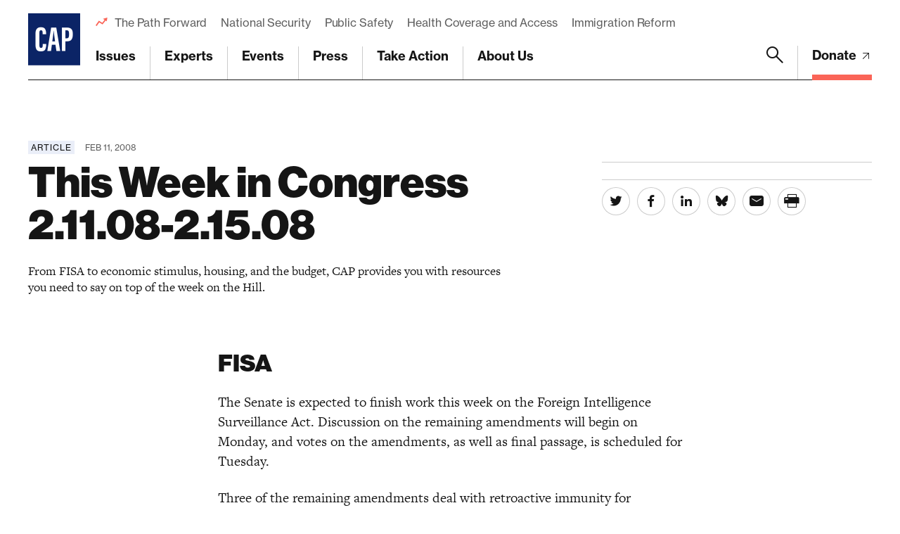

--- FILE ---
content_type: text/html; charset=utf-8
request_url: https://www.google.com/recaptcha/api2/anchor?ar=1&k=6LfIt-UcAAAAAGjbYQY9m5Pk7zqbRt-EIkpNkSbB&co=aHR0cHM6Ly93d3cuYW1lcmljYW5wcm9ncmVzcy5vcmc6NDQz&hl=en&v=9TiwnJFHeuIw_s0wSd3fiKfN&size=invisible&anchor-ms=20000&execute-ms=30000&cb=9y89n6wc9zfi
body_size: 48435
content:
<!DOCTYPE HTML><html dir="ltr" lang="en"><head><meta http-equiv="Content-Type" content="text/html; charset=UTF-8">
<meta http-equiv="X-UA-Compatible" content="IE=edge">
<title>reCAPTCHA</title>
<style type="text/css">
/* cyrillic-ext */
@font-face {
  font-family: 'Roboto';
  font-style: normal;
  font-weight: 400;
  font-stretch: 100%;
  src: url(//fonts.gstatic.com/s/roboto/v48/KFO7CnqEu92Fr1ME7kSn66aGLdTylUAMa3GUBHMdazTgWw.woff2) format('woff2');
  unicode-range: U+0460-052F, U+1C80-1C8A, U+20B4, U+2DE0-2DFF, U+A640-A69F, U+FE2E-FE2F;
}
/* cyrillic */
@font-face {
  font-family: 'Roboto';
  font-style: normal;
  font-weight: 400;
  font-stretch: 100%;
  src: url(//fonts.gstatic.com/s/roboto/v48/KFO7CnqEu92Fr1ME7kSn66aGLdTylUAMa3iUBHMdazTgWw.woff2) format('woff2');
  unicode-range: U+0301, U+0400-045F, U+0490-0491, U+04B0-04B1, U+2116;
}
/* greek-ext */
@font-face {
  font-family: 'Roboto';
  font-style: normal;
  font-weight: 400;
  font-stretch: 100%;
  src: url(//fonts.gstatic.com/s/roboto/v48/KFO7CnqEu92Fr1ME7kSn66aGLdTylUAMa3CUBHMdazTgWw.woff2) format('woff2');
  unicode-range: U+1F00-1FFF;
}
/* greek */
@font-face {
  font-family: 'Roboto';
  font-style: normal;
  font-weight: 400;
  font-stretch: 100%;
  src: url(//fonts.gstatic.com/s/roboto/v48/KFO7CnqEu92Fr1ME7kSn66aGLdTylUAMa3-UBHMdazTgWw.woff2) format('woff2');
  unicode-range: U+0370-0377, U+037A-037F, U+0384-038A, U+038C, U+038E-03A1, U+03A3-03FF;
}
/* math */
@font-face {
  font-family: 'Roboto';
  font-style: normal;
  font-weight: 400;
  font-stretch: 100%;
  src: url(//fonts.gstatic.com/s/roboto/v48/KFO7CnqEu92Fr1ME7kSn66aGLdTylUAMawCUBHMdazTgWw.woff2) format('woff2');
  unicode-range: U+0302-0303, U+0305, U+0307-0308, U+0310, U+0312, U+0315, U+031A, U+0326-0327, U+032C, U+032F-0330, U+0332-0333, U+0338, U+033A, U+0346, U+034D, U+0391-03A1, U+03A3-03A9, U+03B1-03C9, U+03D1, U+03D5-03D6, U+03F0-03F1, U+03F4-03F5, U+2016-2017, U+2034-2038, U+203C, U+2040, U+2043, U+2047, U+2050, U+2057, U+205F, U+2070-2071, U+2074-208E, U+2090-209C, U+20D0-20DC, U+20E1, U+20E5-20EF, U+2100-2112, U+2114-2115, U+2117-2121, U+2123-214F, U+2190, U+2192, U+2194-21AE, U+21B0-21E5, U+21F1-21F2, U+21F4-2211, U+2213-2214, U+2216-22FF, U+2308-230B, U+2310, U+2319, U+231C-2321, U+2336-237A, U+237C, U+2395, U+239B-23B7, U+23D0, U+23DC-23E1, U+2474-2475, U+25AF, U+25B3, U+25B7, U+25BD, U+25C1, U+25CA, U+25CC, U+25FB, U+266D-266F, U+27C0-27FF, U+2900-2AFF, U+2B0E-2B11, U+2B30-2B4C, U+2BFE, U+3030, U+FF5B, U+FF5D, U+1D400-1D7FF, U+1EE00-1EEFF;
}
/* symbols */
@font-face {
  font-family: 'Roboto';
  font-style: normal;
  font-weight: 400;
  font-stretch: 100%;
  src: url(//fonts.gstatic.com/s/roboto/v48/KFO7CnqEu92Fr1ME7kSn66aGLdTylUAMaxKUBHMdazTgWw.woff2) format('woff2');
  unicode-range: U+0001-000C, U+000E-001F, U+007F-009F, U+20DD-20E0, U+20E2-20E4, U+2150-218F, U+2190, U+2192, U+2194-2199, U+21AF, U+21E6-21F0, U+21F3, U+2218-2219, U+2299, U+22C4-22C6, U+2300-243F, U+2440-244A, U+2460-24FF, U+25A0-27BF, U+2800-28FF, U+2921-2922, U+2981, U+29BF, U+29EB, U+2B00-2BFF, U+4DC0-4DFF, U+FFF9-FFFB, U+10140-1018E, U+10190-1019C, U+101A0, U+101D0-101FD, U+102E0-102FB, U+10E60-10E7E, U+1D2C0-1D2D3, U+1D2E0-1D37F, U+1F000-1F0FF, U+1F100-1F1AD, U+1F1E6-1F1FF, U+1F30D-1F30F, U+1F315, U+1F31C, U+1F31E, U+1F320-1F32C, U+1F336, U+1F378, U+1F37D, U+1F382, U+1F393-1F39F, U+1F3A7-1F3A8, U+1F3AC-1F3AF, U+1F3C2, U+1F3C4-1F3C6, U+1F3CA-1F3CE, U+1F3D4-1F3E0, U+1F3ED, U+1F3F1-1F3F3, U+1F3F5-1F3F7, U+1F408, U+1F415, U+1F41F, U+1F426, U+1F43F, U+1F441-1F442, U+1F444, U+1F446-1F449, U+1F44C-1F44E, U+1F453, U+1F46A, U+1F47D, U+1F4A3, U+1F4B0, U+1F4B3, U+1F4B9, U+1F4BB, U+1F4BF, U+1F4C8-1F4CB, U+1F4D6, U+1F4DA, U+1F4DF, U+1F4E3-1F4E6, U+1F4EA-1F4ED, U+1F4F7, U+1F4F9-1F4FB, U+1F4FD-1F4FE, U+1F503, U+1F507-1F50B, U+1F50D, U+1F512-1F513, U+1F53E-1F54A, U+1F54F-1F5FA, U+1F610, U+1F650-1F67F, U+1F687, U+1F68D, U+1F691, U+1F694, U+1F698, U+1F6AD, U+1F6B2, U+1F6B9-1F6BA, U+1F6BC, U+1F6C6-1F6CF, U+1F6D3-1F6D7, U+1F6E0-1F6EA, U+1F6F0-1F6F3, U+1F6F7-1F6FC, U+1F700-1F7FF, U+1F800-1F80B, U+1F810-1F847, U+1F850-1F859, U+1F860-1F887, U+1F890-1F8AD, U+1F8B0-1F8BB, U+1F8C0-1F8C1, U+1F900-1F90B, U+1F93B, U+1F946, U+1F984, U+1F996, U+1F9E9, U+1FA00-1FA6F, U+1FA70-1FA7C, U+1FA80-1FA89, U+1FA8F-1FAC6, U+1FACE-1FADC, U+1FADF-1FAE9, U+1FAF0-1FAF8, U+1FB00-1FBFF;
}
/* vietnamese */
@font-face {
  font-family: 'Roboto';
  font-style: normal;
  font-weight: 400;
  font-stretch: 100%;
  src: url(//fonts.gstatic.com/s/roboto/v48/KFO7CnqEu92Fr1ME7kSn66aGLdTylUAMa3OUBHMdazTgWw.woff2) format('woff2');
  unicode-range: U+0102-0103, U+0110-0111, U+0128-0129, U+0168-0169, U+01A0-01A1, U+01AF-01B0, U+0300-0301, U+0303-0304, U+0308-0309, U+0323, U+0329, U+1EA0-1EF9, U+20AB;
}
/* latin-ext */
@font-face {
  font-family: 'Roboto';
  font-style: normal;
  font-weight: 400;
  font-stretch: 100%;
  src: url(//fonts.gstatic.com/s/roboto/v48/KFO7CnqEu92Fr1ME7kSn66aGLdTylUAMa3KUBHMdazTgWw.woff2) format('woff2');
  unicode-range: U+0100-02BA, U+02BD-02C5, U+02C7-02CC, U+02CE-02D7, U+02DD-02FF, U+0304, U+0308, U+0329, U+1D00-1DBF, U+1E00-1E9F, U+1EF2-1EFF, U+2020, U+20A0-20AB, U+20AD-20C0, U+2113, U+2C60-2C7F, U+A720-A7FF;
}
/* latin */
@font-face {
  font-family: 'Roboto';
  font-style: normal;
  font-weight: 400;
  font-stretch: 100%;
  src: url(//fonts.gstatic.com/s/roboto/v48/KFO7CnqEu92Fr1ME7kSn66aGLdTylUAMa3yUBHMdazQ.woff2) format('woff2');
  unicode-range: U+0000-00FF, U+0131, U+0152-0153, U+02BB-02BC, U+02C6, U+02DA, U+02DC, U+0304, U+0308, U+0329, U+2000-206F, U+20AC, U+2122, U+2191, U+2193, U+2212, U+2215, U+FEFF, U+FFFD;
}
/* cyrillic-ext */
@font-face {
  font-family: 'Roboto';
  font-style: normal;
  font-weight: 500;
  font-stretch: 100%;
  src: url(//fonts.gstatic.com/s/roboto/v48/KFO7CnqEu92Fr1ME7kSn66aGLdTylUAMa3GUBHMdazTgWw.woff2) format('woff2');
  unicode-range: U+0460-052F, U+1C80-1C8A, U+20B4, U+2DE0-2DFF, U+A640-A69F, U+FE2E-FE2F;
}
/* cyrillic */
@font-face {
  font-family: 'Roboto';
  font-style: normal;
  font-weight: 500;
  font-stretch: 100%;
  src: url(//fonts.gstatic.com/s/roboto/v48/KFO7CnqEu92Fr1ME7kSn66aGLdTylUAMa3iUBHMdazTgWw.woff2) format('woff2');
  unicode-range: U+0301, U+0400-045F, U+0490-0491, U+04B0-04B1, U+2116;
}
/* greek-ext */
@font-face {
  font-family: 'Roboto';
  font-style: normal;
  font-weight: 500;
  font-stretch: 100%;
  src: url(//fonts.gstatic.com/s/roboto/v48/KFO7CnqEu92Fr1ME7kSn66aGLdTylUAMa3CUBHMdazTgWw.woff2) format('woff2');
  unicode-range: U+1F00-1FFF;
}
/* greek */
@font-face {
  font-family: 'Roboto';
  font-style: normal;
  font-weight: 500;
  font-stretch: 100%;
  src: url(//fonts.gstatic.com/s/roboto/v48/KFO7CnqEu92Fr1ME7kSn66aGLdTylUAMa3-UBHMdazTgWw.woff2) format('woff2');
  unicode-range: U+0370-0377, U+037A-037F, U+0384-038A, U+038C, U+038E-03A1, U+03A3-03FF;
}
/* math */
@font-face {
  font-family: 'Roboto';
  font-style: normal;
  font-weight: 500;
  font-stretch: 100%;
  src: url(//fonts.gstatic.com/s/roboto/v48/KFO7CnqEu92Fr1ME7kSn66aGLdTylUAMawCUBHMdazTgWw.woff2) format('woff2');
  unicode-range: U+0302-0303, U+0305, U+0307-0308, U+0310, U+0312, U+0315, U+031A, U+0326-0327, U+032C, U+032F-0330, U+0332-0333, U+0338, U+033A, U+0346, U+034D, U+0391-03A1, U+03A3-03A9, U+03B1-03C9, U+03D1, U+03D5-03D6, U+03F0-03F1, U+03F4-03F5, U+2016-2017, U+2034-2038, U+203C, U+2040, U+2043, U+2047, U+2050, U+2057, U+205F, U+2070-2071, U+2074-208E, U+2090-209C, U+20D0-20DC, U+20E1, U+20E5-20EF, U+2100-2112, U+2114-2115, U+2117-2121, U+2123-214F, U+2190, U+2192, U+2194-21AE, U+21B0-21E5, U+21F1-21F2, U+21F4-2211, U+2213-2214, U+2216-22FF, U+2308-230B, U+2310, U+2319, U+231C-2321, U+2336-237A, U+237C, U+2395, U+239B-23B7, U+23D0, U+23DC-23E1, U+2474-2475, U+25AF, U+25B3, U+25B7, U+25BD, U+25C1, U+25CA, U+25CC, U+25FB, U+266D-266F, U+27C0-27FF, U+2900-2AFF, U+2B0E-2B11, U+2B30-2B4C, U+2BFE, U+3030, U+FF5B, U+FF5D, U+1D400-1D7FF, U+1EE00-1EEFF;
}
/* symbols */
@font-face {
  font-family: 'Roboto';
  font-style: normal;
  font-weight: 500;
  font-stretch: 100%;
  src: url(//fonts.gstatic.com/s/roboto/v48/KFO7CnqEu92Fr1ME7kSn66aGLdTylUAMaxKUBHMdazTgWw.woff2) format('woff2');
  unicode-range: U+0001-000C, U+000E-001F, U+007F-009F, U+20DD-20E0, U+20E2-20E4, U+2150-218F, U+2190, U+2192, U+2194-2199, U+21AF, U+21E6-21F0, U+21F3, U+2218-2219, U+2299, U+22C4-22C6, U+2300-243F, U+2440-244A, U+2460-24FF, U+25A0-27BF, U+2800-28FF, U+2921-2922, U+2981, U+29BF, U+29EB, U+2B00-2BFF, U+4DC0-4DFF, U+FFF9-FFFB, U+10140-1018E, U+10190-1019C, U+101A0, U+101D0-101FD, U+102E0-102FB, U+10E60-10E7E, U+1D2C0-1D2D3, U+1D2E0-1D37F, U+1F000-1F0FF, U+1F100-1F1AD, U+1F1E6-1F1FF, U+1F30D-1F30F, U+1F315, U+1F31C, U+1F31E, U+1F320-1F32C, U+1F336, U+1F378, U+1F37D, U+1F382, U+1F393-1F39F, U+1F3A7-1F3A8, U+1F3AC-1F3AF, U+1F3C2, U+1F3C4-1F3C6, U+1F3CA-1F3CE, U+1F3D4-1F3E0, U+1F3ED, U+1F3F1-1F3F3, U+1F3F5-1F3F7, U+1F408, U+1F415, U+1F41F, U+1F426, U+1F43F, U+1F441-1F442, U+1F444, U+1F446-1F449, U+1F44C-1F44E, U+1F453, U+1F46A, U+1F47D, U+1F4A3, U+1F4B0, U+1F4B3, U+1F4B9, U+1F4BB, U+1F4BF, U+1F4C8-1F4CB, U+1F4D6, U+1F4DA, U+1F4DF, U+1F4E3-1F4E6, U+1F4EA-1F4ED, U+1F4F7, U+1F4F9-1F4FB, U+1F4FD-1F4FE, U+1F503, U+1F507-1F50B, U+1F50D, U+1F512-1F513, U+1F53E-1F54A, U+1F54F-1F5FA, U+1F610, U+1F650-1F67F, U+1F687, U+1F68D, U+1F691, U+1F694, U+1F698, U+1F6AD, U+1F6B2, U+1F6B9-1F6BA, U+1F6BC, U+1F6C6-1F6CF, U+1F6D3-1F6D7, U+1F6E0-1F6EA, U+1F6F0-1F6F3, U+1F6F7-1F6FC, U+1F700-1F7FF, U+1F800-1F80B, U+1F810-1F847, U+1F850-1F859, U+1F860-1F887, U+1F890-1F8AD, U+1F8B0-1F8BB, U+1F8C0-1F8C1, U+1F900-1F90B, U+1F93B, U+1F946, U+1F984, U+1F996, U+1F9E9, U+1FA00-1FA6F, U+1FA70-1FA7C, U+1FA80-1FA89, U+1FA8F-1FAC6, U+1FACE-1FADC, U+1FADF-1FAE9, U+1FAF0-1FAF8, U+1FB00-1FBFF;
}
/* vietnamese */
@font-face {
  font-family: 'Roboto';
  font-style: normal;
  font-weight: 500;
  font-stretch: 100%;
  src: url(//fonts.gstatic.com/s/roboto/v48/KFO7CnqEu92Fr1ME7kSn66aGLdTylUAMa3OUBHMdazTgWw.woff2) format('woff2');
  unicode-range: U+0102-0103, U+0110-0111, U+0128-0129, U+0168-0169, U+01A0-01A1, U+01AF-01B0, U+0300-0301, U+0303-0304, U+0308-0309, U+0323, U+0329, U+1EA0-1EF9, U+20AB;
}
/* latin-ext */
@font-face {
  font-family: 'Roboto';
  font-style: normal;
  font-weight: 500;
  font-stretch: 100%;
  src: url(//fonts.gstatic.com/s/roboto/v48/KFO7CnqEu92Fr1ME7kSn66aGLdTylUAMa3KUBHMdazTgWw.woff2) format('woff2');
  unicode-range: U+0100-02BA, U+02BD-02C5, U+02C7-02CC, U+02CE-02D7, U+02DD-02FF, U+0304, U+0308, U+0329, U+1D00-1DBF, U+1E00-1E9F, U+1EF2-1EFF, U+2020, U+20A0-20AB, U+20AD-20C0, U+2113, U+2C60-2C7F, U+A720-A7FF;
}
/* latin */
@font-face {
  font-family: 'Roboto';
  font-style: normal;
  font-weight: 500;
  font-stretch: 100%;
  src: url(//fonts.gstatic.com/s/roboto/v48/KFO7CnqEu92Fr1ME7kSn66aGLdTylUAMa3yUBHMdazQ.woff2) format('woff2');
  unicode-range: U+0000-00FF, U+0131, U+0152-0153, U+02BB-02BC, U+02C6, U+02DA, U+02DC, U+0304, U+0308, U+0329, U+2000-206F, U+20AC, U+2122, U+2191, U+2193, U+2212, U+2215, U+FEFF, U+FFFD;
}
/* cyrillic-ext */
@font-face {
  font-family: 'Roboto';
  font-style: normal;
  font-weight: 900;
  font-stretch: 100%;
  src: url(//fonts.gstatic.com/s/roboto/v48/KFO7CnqEu92Fr1ME7kSn66aGLdTylUAMa3GUBHMdazTgWw.woff2) format('woff2');
  unicode-range: U+0460-052F, U+1C80-1C8A, U+20B4, U+2DE0-2DFF, U+A640-A69F, U+FE2E-FE2F;
}
/* cyrillic */
@font-face {
  font-family: 'Roboto';
  font-style: normal;
  font-weight: 900;
  font-stretch: 100%;
  src: url(//fonts.gstatic.com/s/roboto/v48/KFO7CnqEu92Fr1ME7kSn66aGLdTylUAMa3iUBHMdazTgWw.woff2) format('woff2');
  unicode-range: U+0301, U+0400-045F, U+0490-0491, U+04B0-04B1, U+2116;
}
/* greek-ext */
@font-face {
  font-family: 'Roboto';
  font-style: normal;
  font-weight: 900;
  font-stretch: 100%;
  src: url(//fonts.gstatic.com/s/roboto/v48/KFO7CnqEu92Fr1ME7kSn66aGLdTylUAMa3CUBHMdazTgWw.woff2) format('woff2');
  unicode-range: U+1F00-1FFF;
}
/* greek */
@font-face {
  font-family: 'Roboto';
  font-style: normal;
  font-weight: 900;
  font-stretch: 100%;
  src: url(//fonts.gstatic.com/s/roboto/v48/KFO7CnqEu92Fr1ME7kSn66aGLdTylUAMa3-UBHMdazTgWw.woff2) format('woff2');
  unicode-range: U+0370-0377, U+037A-037F, U+0384-038A, U+038C, U+038E-03A1, U+03A3-03FF;
}
/* math */
@font-face {
  font-family: 'Roboto';
  font-style: normal;
  font-weight: 900;
  font-stretch: 100%;
  src: url(//fonts.gstatic.com/s/roboto/v48/KFO7CnqEu92Fr1ME7kSn66aGLdTylUAMawCUBHMdazTgWw.woff2) format('woff2');
  unicode-range: U+0302-0303, U+0305, U+0307-0308, U+0310, U+0312, U+0315, U+031A, U+0326-0327, U+032C, U+032F-0330, U+0332-0333, U+0338, U+033A, U+0346, U+034D, U+0391-03A1, U+03A3-03A9, U+03B1-03C9, U+03D1, U+03D5-03D6, U+03F0-03F1, U+03F4-03F5, U+2016-2017, U+2034-2038, U+203C, U+2040, U+2043, U+2047, U+2050, U+2057, U+205F, U+2070-2071, U+2074-208E, U+2090-209C, U+20D0-20DC, U+20E1, U+20E5-20EF, U+2100-2112, U+2114-2115, U+2117-2121, U+2123-214F, U+2190, U+2192, U+2194-21AE, U+21B0-21E5, U+21F1-21F2, U+21F4-2211, U+2213-2214, U+2216-22FF, U+2308-230B, U+2310, U+2319, U+231C-2321, U+2336-237A, U+237C, U+2395, U+239B-23B7, U+23D0, U+23DC-23E1, U+2474-2475, U+25AF, U+25B3, U+25B7, U+25BD, U+25C1, U+25CA, U+25CC, U+25FB, U+266D-266F, U+27C0-27FF, U+2900-2AFF, U+2B0E-2B11, U+2B30-2B4C, U+2BFE, U+3030, U+FF5B, U+FF5D, U+1D400-1D7FF, U+1EE00-1EEFF;
}
/* symbols */
@font-face {
  font-family: 'Roboto';
  font-style: normal;
  font-weight: 900;
  font-stretch: 100%;
  src: url(//fonts.gstatic.com/s/roboto/v48/KFO7CnqEu92Fr1ME7kSn66aGLdTylUAMaxKUBHMdazTgWw.woff2) format('woff2');
  unicode-range: U+0001-000C, U+000E-001F, U+007F-009F, U+20DD-20E0, U+20E2-20E4, U+2150-218F, U+2190, U+2192, U+2194-2199, U+21AF, U+21E6-21F0, U+21F3, U+2218-2219, U+2299, U+22C4-22C6, U+2300-243F, U+2440-244A, U+2460-24FF, U+25A0-27BF, U+2800-28FF, U+2921-2922, U+2981, U+29BF, U+29EB, U+2B00-2BFF, U+4DC0-4DFF, U+FFF9-FFFB, U+10140-1018E, U+10190-1019C, U+101A0, U+101D0-101FD, U+102E0-102FB, U+10E60-10E7E, U+1D2C0-1D2D3, U+1D2E0-1D37F, U+1F000-1F0FF, U+1F100-1F1AD, U+1F1E6-1F1FF, U+1F30D-1F30F, U+1F315, U+1F31C, U+1F31E, U+1F320-1F32C, U+1F336, U+1F378, U+1F37D, U+1F382, U+1F393-1F39F, U+1F3A7-1F3A8, U+1F3AC-1F3AF, U+1F3C2, U+1F3C4-1F3C6, U+1F3CA-1F3CE, U+1F3D4-1F3E0, U+1F3ED, U+1F3F1-1F3F3, U+1F3F5-1F3F7, U+1F408, U+1F415, U+1F41F, U+1F426, U+1F43F, U+1F441-1F442, U+1F444, U+1F446-1F449, U+1F44C-1F44E, U+1F453, U+1F46A, U+1F47D, U+1F4A3, U+1F4B0, U+1F4B3, U+1F4B9, U+1F4BB, U+1F4BF, U+1F4C8-1F4CB, U+1F4D6, U+1F4DA, U+1F4DF, U+1F4E3-1F4E6, U+1F4EA-1F4ED, U+1F4F7, U+1F4F9-1F4FB, U+1F4FD-1F4FE, U+1F503, U+1F507-1F50B, U+1F50D, U+1F512-1F513, U+1F53E-1F54A, U+1F54F-1F5FA, U+1F610, U+1F650-1F67F, U+1F687, U+1F68D, U+1F691, U+1F694, U+1F698, U+1F6AD, U+1F6B2, U+1F6B9-1F6BA, U+1F6BC, U+1F6C6-1F6CF, U+1F6D3-1F6D7, U+1F6E0-1F6EA, U+1F6F0-1F6F3, U+1F6F7-1F6FC, U+1F700-1F7FF, U+1F800-1F80B, U+1F810-1F847, U+1F850-1F859, U+1F860-1F887, U+1F890-1F8AD, U+1F8B0-1F8BB, U+1F8C0-1F8C1, U+1F900-1F90B, U+1F93B, U+1F946, U+1F984, U+1F996, U+1F9E9, U+1FA00-1FA6F, U+1FA70-1FA7C, U+1FA80-1FA89, U+1FA8F-1FAC6, U+1FACE-1FADC, U+1FADF-1FAE9, U+1FAF0-1FAF8, U+1FB00-1FBFF;
}
/* vietnamese */
@font-face {
  font-family: 'Roboto';
  font-style: normal;
  font-weight: 900;
  font-stretch: 100%;
  src: url(//fonts.gstatic.com/s/roboto/v48/KFO7CnqEu92Fr1ME7kSn66aGLdTylUAMa3OUBHMdazTgWw.woff2) format('woff2');
  unicode-range: U+0102-0103, U+0110-0111, U+0128-0129, U+0168-0169, U+01A0-01A1, U+01AF-01B0, U+0300-0301, U+0303-0304, U+0308-0309, U+0323, U+0329, U+1EA0-1EF9, U+20AB;
}
/* latin-ext */
@font-face {
  font-family: 'Roboto';
  font-style: normal;
  font-weight: 900;
  font-stretch: 100%;
  src: url(//fonts.gstatic.com/s/roboto/v48/KFO7CnqEu92Fr1ME7kSn66aGLdTylUAMa3KUBHMdazTgWw.woff2) format('woff2');
  unicode-range: U+0100-02BA, U+02BD-02C5, U+02C7-02CC, U+02CE-02D7, U+02DD-02FF, U+0304, U+0308, U+0329, U+1D00-1DBF, U+1E00-1E9F, U+1EF2-1EFF, U+2020, U+20A0-20AB, U+20AD-20C0, U+2113, U+2C60-2C7F, U+A720-A7FF;
}
/* latin */
@font-face {
  font-family: 'Roboto';
  font-style: normal;
  font-weight: 900;
  font-stretch: 100%;
  src: url(//fonts.gstatic.com/s/roboto/v48/KFO7CnqEu92Fr1ME7kSn66aGLdTylUAMa3yUBHMdazQ.woff2) format('woff2');
  unicode-range: U+0000-00FF, U+0131, U+0152-0153, U+02BB-02BC, U+02C6, U+02DA, U+02DC, U+0304, U+0308, U+0329, U+2000-206F, U+20AC, U+2122, U+2191, U+2193, U+2212, U+2215, U+FEFF, U+FFFD;
}

</style>
<link rel="stylesheet" type="text/css" href="https://www.gstatic.com/recaptcha/releases/9TiwnJFHeuIw_s0wSd3fiKfN/styles__ltr.css">
<script nonce="UyhHiHGULTOC3fwIsVaHnQ" type="text/javascript">window['__recaptcha_api'] = 'https://www.google.com/recaptcha/api2/';</script>
<script type="text/javascript" src="https://www.gstatic.com/recaptcha/releases/9TiwnJFHeuIw_s0wSd3fiKfN/recaptcha__en.js" nonce="UyhHiHGULTOC3fwIsVaHnQ">
      
    </script></head>
<body><div id="rc-anchor-alert" class="rc-anchor-alert"></div>
<input type="hidden" id="recaptcha-token" value="[base64]">
<script type="text/javascript" nonce="UyhHiHGULTOC3fwIsVaHnQ">
      recaptcha.anchor.Main.init("[\x22ainput\x22,[\x22bgdata\x22,\x22\x22,\[base64]/[base64]/[base64]/[base64]/cjw8ejpyPj4+eil9Y2F0Y2gobCl7dGhyb3cgbDt9fSxIPWZ1bmN0aW9uKHcsdCx6KXtpZih3PT0xOTR8fHc9PTIwOCl0LnZbd10/dC52W3ddLmNvbmNhdCh6KTp0LnZbd109b2Yoeix0KTtlbHNle2lmKHQuYkImJnchPTMxNylyZXR1cm47dz09NjZ8fHc9PTEyMnx8dz09NDcwfHx3PT00NHx8dz09NDE2fHx3PT0zOTd8fHc9PTQyMXx8dz09Njh8fHc9PTcwfHx3PT0xODQ/[base64]/[base64]/[base64]/bmV3IGRbVl0oSlswXSk6cD09Mj9uZXcgZFtWXShKWzBdLEpbMV0pOnA9PTM/bmV3IGRbVl0oSlswXSxKWzFdLEpbMl0pOnA9PTQ/[base64]/[base64]/[base64]/[base64]\x22,\[base64]\\u003d\\u003d\x22,\[base64]/[base64]/w4DDuATCt03Cj3LDl3zCh1PDnEAgcCbCnlvDpmVbQMO7wq4TwoZ4wqwhwoVpw499aMOdECLDnHV/F8KRw4UCYwR6wrxHPMKTw5R1w4LChcOawrtIB8OLwr8OH8Kpwr/DoMKiw5LCtjpMwrTCtjgbFcKZJMKRfcK6w4Vgwog/w4lMcEfCq8OrHW3Cg8KlFE1Ww47DpiwKXQDCmMOcw5spwqonLxpve8OpwqbDiG/[base64]/Kj/[base64]/[base64]/DvsOswo5fE0jCjmLDu8Opw5A1w4zDj8O8TS/Dv8OQw4EcfcK0wr7Dg8K4ND81WS7Ds1g2wr5/[base64]/DlUgpwqPCqsKgP1N5w5PDv8ODfsOWIHHDuEfCnSY6wr9lMxjCqcOTw6YrZF7DhxTDlMO/NmzDq8KxNgc0NsKDBihQw6bDscOyeUkwwoNJQCw+w7YwNhbDg8OWwpE6JMOzw67CucOsXyPCpsOaw4HDlETDmsOJw5Umw488I23CusKUA8OGQRbCr8KSVUDCksO8wodvZ0Utw6IXSE8zesK5woNnw5vDrsOZwqR6bSfCgVBdwqtww7BVw5Rcw4NKw4/CvsOQwoMUZcOISDjDvMK4w711wo/Dqi/CnsOYw6N5NmwXwpDDqMKXw7kWESAIwqrClEfCrcKuf8Obw53DsEVRwpM9w6UNw73Dr8Ogw6t4NFjCkWrCsyPDn8K3D8K8wo4Qw6PCuMOwCAPDq0HDm2nCn3LDo8O/esODVcK5MXPCv8Klwo/CqcO0VMKmw5nDtMOhFcKxDMKiO8Omw4VCVMOiGMOiwqrCt8K0wqYswolBwqIow78Cw7HCjsKtw4bCl8KyYg8yJiFcaAhWwpwaw4XDlsOcw6nCom/DtsOzcBEbwpdqHUk5wppfSE/CpSDCrz4Xwqt6w7ARwop7w4Bdwo7DlxVeX8Ocw6jCtQNFwqvDiU3Dq8KUO8KQwoXDkMK1woHDg8ODwqvDmkvCjwZVwq/[base64]/[base64]/DnB/DqSPDgAYqJ8Kcw6/DhhR1OE14fxhlfGtRw4l8IDXDnFHDl8Kew7LCgEAnVlvDvzt/LlPCu8OJw7MBbMKvVz46w6BKbFBVw5rCkMOtwrrCoCUswrprUBMCwptQw63CrRBww5xlFcKtwr/CusOkwqQbw5ROIMOpwoPDlcKBZsObwq7DvVPDhC/DhcOqwrPDhjA6N1Mewp3Dr3jDn8KkXDLCiyFDw6LDpxXCoy0mw4VXwobDhcO5wphqwpfDtA/[base64]/SMOFw4VzUcOePMKpGRp/w75gUCdAX8O2w5rDnhrCtzdqw7TDnsK6dMOIw4bDignCgcKpX8OGR2dnAcKITgxZwqIpwrMuw4Zqwrcaw5xRO8OKwo0Xw43Dt8OYwpInwoXDuUEba8KMLMO/[base64]/w516AMK8wo0DZ0DCnMO6w4peAS3DgGBWwq7Ck8Oyw4rDpzvDkVjDmsKZwpARw6EkfQMgw6rCsFfCrMKcwo53w6PCtcOcbcOxwpRswqB+wrrDtGrDiMOKOHLDk8OTw4nDtMOXXsKzw697wpYfY2g9LDEmKz7Dk1hxw5ACwqzCn8O7w4rDtcOTcMO2w6sSN8KTA8K+wp/Dgy4WZAHCnUnDj1vCjcK+w5fDs8OiwpZ5w4MKdQLDkT/CuFbCvADDssODw5BgEsKywpVrZMKKaMOqBMOEw5TCr8K/w4APwrJiw7DDvh0+w6EKwpjDuw19IsOsZcO/w4DDtcOffjoFwrbCgjZFew9vJzfCtcKbXMK/RAgLRcOPcsKnwrHDrcO1w77DhcO1SG7CmsOsccO8w6fDuMOOWFzDk2x3w43DlMKnFy/CucOIwqvDgVXCt8OlacOQccOvcMOew6/CgMO8LsKVwpAiw5tsJsKzw71lwrM+WXpQwr5xw7PDnMO4wqdVwrHDsMOEwo9vwoPDoVnDj8KMwqHDrUdKe8Kgw77ClgJow54gRsO3w6VRDsKiVjspw6c2e8OfPD0rw5gvw4pDwq1/bRx5MEPDpsO1fiHCkA8Gw7bDiMKPw43Dn0bCo0XDnMOkw6Ygw5LCn2BiUsK8wq0Ow4TDiBTClEvClcOkw7bCi0jCp8OnwrzDi1fDpcOfwpLCq8KMwq3DlV4BXsOIwpk5w7vCoMKeBGXCtsOWYH/DryPDqx4ow6rDvx7DqFXDh8KeFkXCh8KYw4A1d8KSFC4iPgnDk1I2wrlFVBnDmFrDm8Opw6Iiwr1Aw7w4I8Odwq9hMcKnwrEDKRMxw4HDusO/CcOmbQAZwoE2R8KJwrtrPhJRwofDisOlw791VTrCn8OfOcO3wqPCt8K3w6LDjAfCoMKwGAfDsg7Cn2LDtWByNMKKw4bClHTCvSQ8HlbDjgYZw4jDoMO1A0g/wol1wpQzwrTDj8KNw6ggwpIww7DDuMKPHMKvesKzbsOvwqHCo8Kqw6ZgW8OrAHkow6LDtsOcTX4jIlh/Onk+w7nDl1U2QlghXn7CgijDkjHDqEc/w73Cvmkew7fDkhbCs8ODwqcoSV9gFMKMGxrCpMKiw5luQQjCpytyw4bDucO+aMO3N3LDgTYTw7o9w5IuNcK/[base64]/CjAwOfn/CkhtVwp/DhMOXw5bDqCp0w57DnsOkw6XCnBU/O8KRwqVrw59OFsOHZSzCrsOvM8KbNlrDlsKpw4MIw4sqJcKGwovCpSQ1wo/DgcODMQLCiwM8w69uw4PDp8Kfw7YtwoHCtnAZw4EgwpgJRErCpMObFcOiAsO4H8KVXcKVM3h9aQJ/fHXCv8Opw4HCgFVswpJYwprDpsOnesKVwpnCjQhCwpp2TSDCmz/CllsQwqkIBQbDgRQuwohPw7lyB8KvZGZPw6AsZMOuBn8iw5BEw6/CkGgMw70PwqAxwpbCnjVoAk1hEcKCE8K9CMK/e1g8XcOgwrTCpMO2w5kgOcKREsK/w5jDusOFAMO9w6/CjCNRIsOFZ2IyAcKLwrBqOS/DrMO2w71wcXQSwqlkaMO3wrBuXcOnwp/DrHMGd3kzwpEOwrkaSmIXBcKDZ8KyFTjDvcOiwrfCkEdTO8KlWGoXwpXDncKUPMK6SMKLwol2wqrCuxwfw7UicVLDqlkrw60SMELCmMOUcSlWXH3DtcOIQA7CqTnDvzhRRkhywqvDvW/DpWRPworDnBxrwoo4wpxrWcOiw5Y6C1TDiMOew6hQCl0oHMOmwrDDvGErbwvCjwzDtcOlw75fwqPDrWrDjMKUUcOFwq7DgcOUw69Jwpp7wqLDiMKZw74Twpg3wrHDrsO/Y8OVScKyEVMXN8K6w4TClcOUacK7w7HCv0/Do8KYTATDksObCSNbwpp9Y8O/csORP8OMGcKUwqPDrAFnwql7w4A0wrMxw6/DnMKVwonDsE/DkGfDoj5MJ8Ooa8ObwoVBw7TDnVvCpcO+CcO+w6cCbi4Dw4suwpAAb8Krwp4yOhwWw57CnV4KTMOMSkLCgBtzwpADdyzDisOeUMOSw73CpGgQw5HCjsKSeVPDolNVw5xCO8KEC8O4VVZJCsKrwoPCoMOKH19tOjViwoLCmHfDqB/[base64]/V8O7bcKGw6XCiggXDXXDrXcawoEww5vDm8K2ViwhwrHCvkgrw4TCqcOnDcOJLcKBRiZYw6/DgRLCvlzCsF1pQsKQw4gSJCQzw4JDeHbCoBIPKsKBwrPCuhxow4vClirChMOYw6rDgTnDoMO2McKKw6/CtirDjMOUwrfDjEzCpTpdwpE9woEtPlHCpsKhw6PDoMOIU8OcAg3Cq8OYfGUrw5oGWGvDqxnDm3ksCcOCR2zDtEDCk8KWwpPDnMK/T3cgwrbCrMO/w54pwrluw5XDplLDpcKAw6A6wpZTw5Faw4VDZcKKShbDlsKjw7HDocKdYcObw7XCv24PLMOlcnTCv0JmW8OZeMOnw79BXXNWwrk8worCjcOGU3HDqcK/LcOZHcOgw7TCqTB9e8K0wrFLLnfDtzHCqjLCrsKrwpkQWXvCksO9w6/DthxMIcKBw7PClMOGY0/ClsKSw60RNDInwr5KwrLDtMOUMcKVwo7CtcOtwoAAw7YYwqorw7fDhMKtFcK6b1/CsMKvRUsDDl7CuwBLPTjCtsKiV8Ouwr4vw7pqw45dw7TCt8K1woZHw7fDosKGw7J5w7PDlsOVwoAvHMOuL8OvW8OBC2RQLAbCrsOPEcKnw6/DisK2w7TCsktkwpHCk0QhMxvCnSvDmBTCmMO8QTbCqsK+CBM9wqfCjMKEwrVEfsKtw7oKw6oDwps2OzpGbMKtw7J1woPCg1HDj8KaGwLCjirDkcKBwrQTYURMMB/[base64]/DmMOTw48TQVVLN8OPdjVFwpV9FMKJw5TCu8KAw7cUwrHCmnJCwpF2wr1baggsY8O2FGPDiTPCkMOjw5oXw7lDw7FcYFpBB8KlDCjChMKBUcOTCUJJQxvDnF1iwr/Dk3NaBsOPw7x6wr4Jw6EywpUAUxxhH8OVdsOhw7xhwqR7w5TDuMK+EsKYwpdrAi0jTcKqwoh7MSw2MBAmw4/DiMOSEcOsYcOGDDrCmiLCpMKeEsK5H3tTw43DhcOhQ8ORwro9CsKcJ3XCsMOrw7XCsErCvBtww6fCscOww796YVJwPMKROhzCgR7CgGscwpLDg8K2w4XDkB/DtwJ0CjVLTsKlwqUDPcKcw4YEwrAOL8Kvwp3ClcOBw4gxw6fCpyh3Vy3Ck8Ouw6Zlc8K+wqfDksKrw7HDhQ05w507T28WH3IAw58pw4pxw6sFM8KvSsK7w7nDmRcae8KNw7PCiMKlOEEKw5vCh2/CsW7Dqy/DpMOMfwweGcO2RsKww6QFwq3DmlPDkcO8wq7Dj8OLw7gmRkdfW8OiXgXCs8OrPCYhw6NFwq/DsMKHw7TCuMOdwrrDpzdnw6TCvsKWwrpnwpTDnCh3wqPDpsKFw5J4w5EJS8K1HcOXw4nDrm5lZyJjw43Dh8KZwrjDr1vDvkbCpCLCuiDDmCbDiX9bw6UJXBfCk8Kqw7rCh8Khwp09PzDCkMKUw5fDiH5RKsORw4DCvzsBwq5QHHQGwoEiYkbDoWQ/w54LLFhtwoHConwdwrRcD8KTMQDDr1PChMOUw6PDuMOYcMO3wrcOwqbDucK3w699b8OQwq7CncOTOcOtfhHDusKQBh3Dt0B+F8Kvw4XCh8O6ZcKkR8K9wpLCi2bDmzTDu0fCoS7CmcOHbG4Aw5Rnw5nDosK+Iy/DpHrCswguw7zDqMK9M8KewpZEw71iworCnMOtSMOyKk3ClsK8w77DsgfCrXDDjMOxw6NiX8KfU3UhF8K8ccKkU8KFbBd9BcKmwoB3GWjCtMKve8OIw6lBwokqYVNXw6Eew4nCicO6XcOWwodJw6vCoMK/wp/Dlxt4QMK9wrnDj0LDhsODw4ICwoR0w4nCosOVw7PDjjlkw6k+wphTw5/CpB/DnmQYGHtdN8KGwqMOZMOnw7PDkzzDksOEw6hSOMOmVy7Dp8KOBCYQFVwqwq1LwrN7QXrDr8OpfEXDlMKBLX05wrVHUsOIwqDCqgzCglnCuSDDtMOcwqHCicOkaMKwRGDDrVBww5pddcO+w6Bsw6YmIMO5KirDmMK6e8KKw53DocK/XF1EMcKSwrPDjE90wozCr2fCucOtIMO+ERTDmDnDvz/CiMOIcHLCrCw6woBbL3pLYcO4wrh5J8O7w4zDozHClyPCrsKJwrrCqWhDwpHDl19hc8O6w6/DmB3CmH5ow7TDgQJxwr3CnMOfQcOqV8O2w5jCgUQkKi7DoiVHwpxhIgjCvQxNwojDl8K4Pzh3woMYwq0jwolJw4csH8KNasOlwrMnwqsIRzXCgm0jfsO6wrLCjRhqwrQKwq/DqsOSC8KIK8OUIR8DwpIHw5PCs8KzcsOEP0F/NcKSEhDDiXbDnUvDgMKVaMODw6MvMcOYw4vCjRwdwrHCs8OxZsK/wrLChgvDjwBawqEiwoM8wr5lwpdAw79yTsKrSMKAwqXDssOkIcKgPjHDgDoEXcO1wo3Do8O8w7xnWMODEcOZw7nDjcOrSkN1wprCqFHDk8O/I8O3wojCpA3Cvh9ye8ONND5cB8ODwqJPw7Idw5HCu8OGODtyw6PChy7DvsK+cCBew6jCsDzClsOfwpfDnWfCrT8VN0nDggoyB8K/wrvCrRDDp8O4PnjCtB5LKkpZXcKrQXjCn8OowpBvwqMhw6VUDMKvwrrDrsO1w77Dt0HCpRsxOsOmIcONEWTCgMOVfi06YMOqU096MRPDsMO8wp/DrlPDkMKnw6Akw6UHwrNkwpJmfmzCjMKCGcKwTMKnD8O1TMO6wphkw610SRE7SnQaw5LDgVHDrzgFwq/[base64]/DgzMDw4bDpsO/e0jCkSgcZ0bDkQYLw6wuEcOgXWXDvhzDvMKjZWUxGFnClB4Ww58RYn0DwpRYwqs3Y1PDu8OwwrDClW4fa8KWP8K8d8O2SWomEcO8DsOSw6MpwpvCoxVyGinDiDQUIMKjG11afAU2RjYdFUTDpE/[base64]/DjwUiwqbCv2XCtTAzc8KywqvDrCXClsOiIMKYWkMeG8OOw6k2QA7DnCDCo1Y2IsKEOcOmwojDhgzDmsOcRRzDqybCm0A4ZMKawo/CnQjDmjvCilHCjlzDkWfClyNtGmTCisKnBMKpwpzCq8OkVQJGwrPDssOjwpoqSDQULsKEwrc1LMOZw59ow7HCisKFI2cJwpXCvzocw4TDpUZpwq8HwpoZQ0XCr8OTw5LCrsKPXw3ClELDu8K1BMOqwqZHeG3DqX/CuFEcH8O3wrR/FcKHaA7CjmrCrSpfw5IVDxzDhMKzwpc/wqvDl2PCimRyLzp/N8KzBSoYw7FYNsOdw7lPwpxMTR4Tw5gqw6LDg8KbOMODw7DDoDDCkkQ9X1TDrcKuISZJw4zCqyrCgsKVwoMUSD/DncOxM2DCqMKlGXp8bMK0dcOkw6VIWGHDrcO9w7HDoxHCrcO3QsKNa8KiZ8Kgfy4lLcKKwqvDkVopwoIeFWfCrhzDrTzDu8OESzxBwp7Dl8Ozw63DvcOcwpplwrotw4Rcw7J/w7FFwpzDj8KnwrJ8w5w6RVPCucKQwqQWwpFPw5hGH8OsSMOiwr3CuMKSw54GdwrDqsOowoPDun/Ds8Kowr3Dl8Onwr9/SMOGbsO3a8OlesOwwqoNZsKPbAlEwofDnz0Fwppdw5/CjkHDv8O1eMO8IBXDksKbw6LDpwF3wrYZCEMjw4QpAcKNMMODwoFgLSUjwohaP13CqGdKfMKHCxMxeMKTw6fChD9hc8KIb8KBTcOEKQ/DlVbDhcO0w5rChsOwwoHDv8O6RcKvwpAFCsKFw7ckwqXCqy4Kwq4sw43Clg7DpANyAcKRFsKXWQVqw5AMPcK1OsOfWzxvBkzDqy/DomrCu0zDpcOIL8KLwpjDuCUhwpYNRMKZLQrCocOWwodUTn1Uw5ZBw655aMOSwqsYP2zDkh87woJtwoglVGdrw6DDi8OLQG/Cng/Cn8KmI8KSLsKNAChkTcKew5PCmcKLwrltY8K4w5FKSBE1fAPDu8KSwqZDwo0UNMO0w4gREG92DyvDghlewqDCnsKjw53CpSN1w604KjTChsKeKX9UwqjCsMKuXCJTFl/DtcKCw7Q7w7HDuMKTEGJfwrZ9VsOxcMKVRxnDl3pMw64Yw6zCusKcJcO2fyE+w4/[base64]/Dm0URwqbDiMOSwrcEwo3DicK5woXCjcKzajAvwp/[base64]/CryjCr8Kuw53DnR/DlsK4wpdFw4pKw5Jdw7I4PHjCkAXDjSRgw7XDmX1aFcOYw6ZiwphGVcKNwr3CtMKVEMKdw6fCpQjClDnDgXXDusKnAwMMwp9iSVAIwpHDhlQiC1rCpMKFDcKrOEHDpcOCWsOzUMKdXlrDsiDCpcO+ZnUnU8OXRcKzwpzDnUXCrEgzwrTDhMOZXsOjw7XCo1/Ck8Ojw5TDscKSBsO8wqzDozBaw6lwD8KIw4nCg1tOZG/DpBhSw5fCpsKaY8Kvw7DDscKXCsKQw75xAsOnUcOnNMKPHDElwq17wplYwqZqw4HDhkZEwpZ1b2/DmVQ1wrHDicOBHAwAakl2VyXClMOzwqzDmh5cw7UyNzB0AFB/wrJne0ItM2UDCU3CpBtYw7nDhQXCi8KSw5XCiVJrfUsVwqjDpHvCu8OTw4pOw79fw5HDgcKOwoELWBnCscKVwqcJwr0wwovCncKYw5rDhE1VUzFow751OG0jfCLDocKswpt7VGVqY1ZlwoHCq0nDtUTDvTHCqg/[base64]/wrh5TMKbw57ClMKoTMK+HsK6wo1+wqPCkGXDscKwKHsmIxvDscKsLMKYwqnDv8KEdQzCsCvDoGVow7DCqsKqw5gVwp/Dl2fDqVbDhgpha3UEK8KyTcOAYMOFw5AywolWAyTDs0E2w4BtJ0jDpMO/wrhoaMK1wqs0f0lqwo1TwohwVsOEWzrDvj4aXsOBKiQ3VMO9wr4Sw5PCn8OHdy3CgwrDlBHCv8O/BATChMOow6LDhHnCnMOLwrDDqgl0w6jCiMOQEzJOwoUCw44vAy3DvHwREcKFwrxEwr/[base64]/CqAohPcO+w6DCmS0Pw69jw7/DhjQBw6cfFQFqX8K6wop/[base64]/DrcOAw4/[base64]/DkzrCvsKWwpsRwprDsMORVncBXTtCwq9fCcOPwo3DmsOUwpZ2RcKKw5oyXsOowoBEXsKmJ3bCpsKvaxjCksOYMGV7DcOWwqZpWR5nA1fCvcOKcGwkLWXCn2Fyw7PDuwUEwqnCpEHDmn1/wpjClMOzfkbCgMOqTsKVwrF1ZsO/[base64]/Cm8K6cVfDi8KtQsKyIMKlw60iF8OSax3DqcK8B2HDscOywpTChcOQO8O9wo3DukXCm8OGdMKgwrsuBSzDmMOAFMObwoNTwrZNw48fE8KzX093w4p6w7AmNcK/w4DDvFkEYcOVVylewoLDqMOEwpsGw6k5w6FuwonDpcK+EsOxEsOgwqhpwqfCiiTChsOcE0RLZcOJLsKUaXlVU1zCosOFZcKiw6M3PsKewqJ4wohSwr1kO8K1wrvCt8OzwrJQJ8KkYcKvShDDh8KLwrXDsMKiwrrCvC9LH8KzwpjCtnUpw7XDoMOTFMONw6fChsO/FnFSw47CnDwPw7nChcKxeGxMUMOibWDDucOCwo7Drw9cOcOODmHDscOjfRwWcMO6OnB3wrLDvHwiw5Z3IXjDlsK6wrPDvsOCw73DicK5c8OMwpPCh8KTUcOJw7TDo8KcwqDDsFsXZcOdwo7DuMODw5QuDTYhQ8OJw6TDvl4sw5pjw4HCqxdHwovCgFHCgMK5wqTDmcO/wrHDisKzIsOxesKyTcOCw71jwpRvw7dsw6DCl8OEw4ElR8KqZUvChiDCnjXDi8KewoXChSvCosKjUx5zZy/CrWzDvMOMBsOlHVfDq8OjDlQjAcKMZQbDsMK/[base64]/Ci8KWw7s1Q8K6fAnDoz7Dg8Kgw5Ifa8OUw6V+RMO2wqvCvMKxw6jCoMKywodhw7cmQ8KMwr4BwqHCiBVFGsKLwrDCliRLwrDCuMOaXCsYw6d2wpzCkMKzw5E3KcKtw6Qmwr7CssOWIMOFRMOUw7oeXQDCh8O3wow6fCTCnE7CvxtNw5/DqBlvwrzDmcONaMObFidCwpzDscKpfHnDpcKtfG7ClhrCs2/Ctyt1AMKVLcOCXMO9w4E4w5U/[base64]/Di23DgMKLwpEQwpfDvHPDvcKKw7gjKAAVwr8tw6HCicKdT8K/wrLDhsKXw50Zw5rCrMO0wrYkKcKMwpwtw7fCliUjFxoFwo7DkCUFw6jDnMOkNcOJwpYZEcOqSsK9wootw63DkMOawoDDsxnDowPDpQfDpi/CvsKYC0DCtcKZw51jRAzCmg/ChXfCkTHDpis+wo7CssKXJVgmwq8hw6jDjMODw4kIA8K+YsK6w4Uewph3Y8K/w4fCvsOnw4JlWsONWgjCmG7DisKWd3nCvhEcK8O7woMIw5TCv8KFGB7CvgQ5PsKYdMKfDgZjw48gBMO0H8OtR8OLwoNrwqJ9YMObw40bAiJowq4xVMO3woBYw4gww6vCsx01XsOkwqZdw5VKwrrDsMO8wp/Cm8O3dMKeXAIZw6ZibcKlwr3CrQ/DkcK8wpDCocK/AQDDhUDCr8KrQ8OcGFQdMlE0w4/DmsO5w5UYwrdIw51mw7JABHBRAGkrwr/[base64]/wqDDoD/CjxpUFMOdXk7CkyzClcOKasOhwovDmRcJAMOyHsKFwocPwr/DnFvDuBE5w6XCpsOYQMOmD8Okw51kw4BCUcOWBTN6w5A5LEPDrcKcw4R8B8ObwpHDm3piLcOGwrLDvcOnw57Dnw8vcMOAVMKOwq8/YlYzw5VAworCkcO0wpogeRvCmC/[base64]/CpsK7VVDDjxHCuAkwDlXDhDI9I8KjesO9MFPCuXPDkMO4wqJlwpEmKD/CssKRw6QTX3rCiyrDmCllNsOTw4jDgjJjw4PChsOoEF0ww4vCnsOQZ3bCrE4lw4FcdcKvNsK/w6PDmXvDk8O3wrnCucKZwrNtNMOkw47CtxsYwpbDjMKdXibChTE5Qn/CiWTDrMKfw6xyK2LDkFPDh8ODwrw1wr/Dj2DDrwoZw5HCihvChMOCM3cKPWnCtxfDmMOYwrnCgcKVQ3rCtHvDqsOHTMO8w6XClwFqw6kvOcKsdw0qecOcw70IwpTDpT13acKNOzRYw7PDscK5woPDiMKqwoLDvsOww7MvTsK/woNpwpnCr8KJG2MRw7XDrMKmwo/DtcKURMKPw7QyKApow5w1wq9QPXRtw6EkJMKGwqYPVxLDpRlednnChsK3w4/DvMOxw5hdLRzCtFTDrWDChsOjLHLClQjCvcO5w4wAwq/Cj8KoA8K4w7Y5BTInwpDClcKvIh5PCsOyRMOeDWfClsOcwqJEE8OdFjYEw43CgsOoQ8O/w7TCmQfCg0owYgQrekzDssKwwo7CvG01TsOFP8O6w4DDosOLLcOcw7oNGsOQwqsVwrtPwrvCiMK0E8KxwrvDqsKdIsOhw7/DqcO2w6nDtG7Dkwdqw7FGCcKHwpzCgsKtTMK6w4vDh8OMPlgcw4/DtsOPI8KqfMKAwroBFMOXIMKmwopIf8K+ZDxxw4DCjMKBKBVtScKHw5fDuRh8fB7CoMOtN8OiQ2sMdWTDocKvGHliW1p1KMKxWkfCncO4D8KHOsOgw6PDm8OiQ2HCjhVvwqrDvcOmwrfCkcOqfSDDn2XDvMOrwrEeaD/CqsOxw5nCrMKFDsKuwosnUFjCnH0LLQvDhsOkNxPDu3zDglhywoNfYijCjmQjw7/[base64]/DiyPCmsKZSsKmw4HCij9rw69mH8OKw6lIHlfCiUReRcOkwr7DmsO2w5zCiix1wp49CTfDjRzCsnrDh8O2fSMdw5vDi8Omw4PDh8Kaw5HCocOPGTTCgMKqw5HDnFQgwpfCr3HDu8OCdcOEwrzCocKMVy/DtwfChcKfFsOywoTCh2B0w57CsMOlw61ZKsKlO0fCmsKUalt1w77CsjJcScOWwrVeYsOww5YLwowLw6IFwrcie8Kgw7/[base64]/w4xZAsOOw7/CvcK5PzIgw6zCpXvCkDF6w4wJw73Cun8IZxoewqfCmcK1L8KnOjnCimTDrcKbwpnCskJcSsKyQSjDlAjClcOTwrl8YArCtMKVQzIZHSTDkcOHwo5Pw6rDi8O/w4DCs8OywoXChgzCmGEdWmZXw5rCusOjBxnCmMOwwpdFwrPDhcOjwqTCkMOzw7rCk8OUwrPDocKtSMOTS8Kbwp7CnnVQwqHCnzcSPMOMFC0gFMK+w69jwpIOw6/Dg8ORFWpBwrUwSsO9wq96w5TCt2jDkl7DsCQlwqnChQwow6lTaHnClX/CpsOYFcKZHBIBesOMbcO9KhDCtR3Cr8OUSAjCt8Kewq3CmiMSVcOza8Osw41zecOIwq/CnB0rw4vCqcOBPCbCrRLCu8KuwpHDkQHDjkQjUsKfPSDDlGbCjcOUw50mWsKGaisFY8K5w6HCu3HDv8OYLMOdw7DDv8KnwrwhGBPDtF3DowpEw6dXwpLDnsK6w7/CmcOow5LDuiRSQsKTaXV3d37CvicgwrHCoAjCtm7DlMKjwohGw7FdEcOGdMObH8Ktw7Z9chPDkcKqw41KRsOnai/CusKvwpfDscOmSBjCqzsAdcKUw4rChkHCi3zCnn/CjsKlMMOsw795IsO2WiU2F8Opw5/DmcKIw4VoeFnDuMO2w6rCoUbDhwDDkncCPMK6acOGwpHCpsOkwrXDmgrDksK/a8KkJkXDmsKGwql1QUTDsCPDsMOXQg5zw71Aw6dVwpJFw6/CosKqdcOow7HDjMOsWwg/wq4lw6UTUMOVAkFYwrpLwrPCl8OlUiFgCcOjwrLChcOHwoPDhDItBsOiJcOZWUURCWTCoHQ0w7TDt8OfwobCnsK0w6DDsMKYwpwFwrrDghQQwqMCUzZUQ8Ktw6HDiz/CmijCtiptw4zCj8OIS2TCsSIhX1TCsVPCn3IEwptMwoTDnMKHw63DskzCi8KYw43DqcOVw4FKasOnR8KpOAVcDiQad8Kzw6pEwr53w5kVw6IJwrJFw7pwwq7Di8O2XHJTwqFfPh7DksK4RMKEw5XCtsOhY8O1KnrDsQHDl8OnQQjCv8KSwoHCm8OVOsOnVMO/[base64]/CqTzCjWRrFFPDmRLCugDCvcOCKcOqV3onb1PCosONL1HDlMOuw5fDvsOQLxtowpPDpQ/[base64]/[base64]/DsyPDr8KNZ1Q/w7bDviDChjHCrcKaTi1rY8K0w7F3ABvDj8Kdw7fChcKTacO4wp0xPhA/SXPCqSPCmsK7KMKQdmTCvW1KLMKUwpFqw6NLwqTCpMOLwoTCgMKAXsOnYQvDicObwpfCo2pawrY1Q8Kfw5xIeMOdHErDuHbCgDAhI8K2dTjDisK2wq/[base64]/CvcO/[base64]/Cm8KXAEtZw4BgwqF5a3jCjB/Dm8Okw74Fw5fDlzPDgjBowp/Dng1DGERgwptrwrbDncOqwq0Gw4lHR8OwLWA8fCB2UFvCjcO/w7QXwoQYw47DuMOqa8KiYcKJXUDCnyvCtcOWPgViID1TwqdNQHrCicKHZ8KAw7DDrHbClMKWw4TDosKMwo3DlxnCh8K2DlHDhsKFwofCsMK/w7HCusOdEyHCu13Cl8Ogw4rCl8ORYcKSw5XDtFs0LR0dQcK2cExMPsO2BMOxVGdswoDCh8Oyd8KpdRwhwrrDsGkUwo86PcK0w4DCi1EvwqcOXsKuw53ChcOuw5XCkMK/[base64]/Ck0gUZsO7wrPDlsOsI8KDwodZwoYaIyTDtcKaM0A/[base64]/Dr8KONsK3w6xKwqMzw5odV8OgJcK7w4jDkMKuESR/w5rCm8KSw6sSbMK6w6fCuivCvcOyw6c5w53DoMK/wo3CtcKbw43Dm8Ktw7F8w7rDisOLa00tScK2wpnDi8Kyw6QXHhVowrp0YE7Cv2rDgsOyw4nCicKPDsO4SifDvyhxwq4Ww7QAw5/[base64]/DskUSwrHCqMKgfDppw4drw5xew7zDisOWw6TDqMOTbDRJwpAywqZMVCHCmMK+w7QJw75iwr1NMAPDssKaHi5iJh/CrMK/[base64]/[base64]/DhGXDjsOZwqPCpcKHd8K3w5TChjzCo8Kpw4FDwpw2PRPDhD05w61iwolqJkV8wpDDicKsC8Omd0vDvGFywprCqcOvw7LDu19kw6nDiMKlfsKRbTxxQTXDgyQtTcK1wpvDlG4pGm0mUF3Clk/Dkx0Owq8HMlrCpWfDtm1YZsOxw5LCgHPDuMOkXVJiw5hhOUtDw7nDicOOw54/wrstw6xAwobDnSgIbFTCjxYSMMKQRMKmwpnDrGDCv2vDoXk4XMO1w75HGGTDicOqwrbDgzvCjMOTw67DlmMoGnvDgxTDucK4wp9Nw47CsmpOwrLDp1Mew6bDgA4eMsKBY8KHC8KHwo53w4bDosO1diHClB/Cl3TDjFvDvx/Ch3/[base64]/w7A3wojCoMKMeXHCm8OVf8K2O8KJRcKqZMKBaMKcworCvRcEwpNwesKrFMKjwrwCw6BsJ8Kgd8KGZ8OZFsKsw5k6C0/CvgrDicOPwqfCtMOlQsKpw6LCt8K8w5tmD8KdBMOhw4oawqAsw6lyw7Qjw5DCs8OuwoLDo0UtGsOtG8Knwp5KwpzCkMOjw7chSn5HwqbDqBtoB1jDn1Y+EsObw61gwr3DnicrwqvDo2/DscOawpTCpcOnw7DCusKpwqRsXcKDDzzCscKINcKpY8KkwpZYw5fDk14Pw7XDhHlywpzDgk0tIyvDsE/DsMKJwozDr8Kow6huAnINw6/CrMOgVMK3woQZwpzCmsOvwqTCr8O2FsKlwr3Ctl1+w7IaAVA3w6RxBsOkeSIOw6Qlw7/[base64]/e8Oqw43DkC7CrFXCgzPDgxjDoWHCpsOCw6F/wqJgw7B8TirCicOOwrPDgMKgw6nCnG/DnMK7w5tTIA8Ww4l6w6AnSV7ClcOYw5wCw5FUCgvDk8O0acKdUnwow7N3HXvDg8KFwqvCsMKcZk/CgRnDuMKoesKDAsKCw43ChcKYCENNwrnCqcKWAMKEGwjDpWbCncOVw6YpCzLDmy/CgMOZw6rDukgMQMOMwpoCw4lvwrlQfzxrAxVcw6PCqgIsL8KGwq4HwqNcwrTCpMKmw5vCq1UXwp4MwoYTalNTwoVjwoYgwo7Dgzs0w6XCk8OKw7ojdcOqecOCw5MVwr3CrjDDr8OKw57DrsK/wr41fcK9wroYc8OUwo3DmcKKwptIWsK+wqxCw73CtCjClMKAwr9VE8KeUFBfwrPDkcKIE8K/[base64]/wqrDlsOgBcOAPUFQTcK/w5tLw4fDmcOlWMKxUWLCnw/CmcK4HMOaJ8KXw7U+w7/[base64]/WA5JwoZBwojCkwDDnjzCoxktwpZmHQ/CgsONwrTDpMKQZMOuwpbDpCfDihpJfzzCjD4GTGhbwrHCnsOiKsKWw6okw5DCgF/CiMOXBUjCl8KMwpHCkGQtw5NPwofCpGrDksOtw7wGwrwAIyzDqRHCrMK3w6oOw5rCtsKhwoLCuMKaFCwrwoDDoRRseWHCrcKpTsOaEsKfw6RlHcKFecKxw6VbH2hTJllww5HDpFHCkVo8UMOMbFPClsKOIB/[base64]/Dk1Y5worCgTYBezLDlhzCqyPChcKhF8OxwoUcKTrChz/DghjDgjnDiUN8wohWwr9tw7HClTvDiBvCi8O/a1bDlyjDhMK2AMKSITRaDmvCm1kpwqPCksKRw4jCt8O6wpvDhTjCjGzDo2zDrTrDicOKfMKXwo0iwqhYKlF9w6rDlTxjw5A9DAJsw5BKDsKFCBPCv3tmwpgHacKVOMKqwrA/w6DDusO2YsOHLMOQHyczw7LDjsKzSFteRcKRwq8twq7Dsg/DqlnDncODwos2WAISe1oLwpFww7ANw4RuwqVzHWRdP1vCiyc3woZ/wqdnw6XCs8O7w6/[base64]/wpjDjcK3woPCripQZsObagbDkMKOw4UPw6zCp8OzPcKIOCLDngzCkHRGw4vCssKww79mJGkcHMONaFHCtsKhw7jDuGJKRMOJUX7Dm1VawqXCtMK/dibDiVt3w6rCqjzCtCp7I27DjDELBh0nNMKPw6fDuAnDlMOAQlVbwr1rwqzDpE0iQMOeMDjDhXYCw7XDoQoBRcOowoLChxpXYy7DpMK3fgwkeSrCr2JswodUw7c3e3l/w6E7EsKcc8KjHDkcDWhkw4/DusKjcGvDoQUKYgLCmFRlasKzE8KHw6ZQfUdAw4Ilw4DCnCDChsKGwrVXfWfDgcKKa3DCmCEtw5tsTgNoCyxcwq/DnsO+w6rChMKLw7/Cl2XCnnpkRMOiwoBBW8OMO1nCkzhDw4fCrMOMwqDDgMKSw6zCkHDCpFrDl8OFwpo2w7/CucO7T0dBb8KYw5vDqX/Cih3Crh3DrMKFLyEaEVgAQlRhw7IVw7VSwqfCgcK3wqRpw5/DnnPCimPCrC04HsKUMxROGcKsIcKpwpHDksKEbFV2w6PDqcKZwrROw7bDt8KGV2PCusKrVx/[base64]/w6fDusOXwpRJw5DDiyhMTW8xQsOKw5wqw4LCkGvDpRjDi8KCwonDtTrCqsOfw59ww7rDgj/[base64]/Ck1kATcOYc1sLXwLCq0/DrsKBOl5Bw4XCv1tUwr03OAzDsQxAwpfDhADCvUg4e0BWw6nDp39iZsOWwpQKw5DDjTMBw7/Cow92LsOjVcKOP8OeLsObOUTDtgd5w7vCoWvDqg9ja8KRw7U5w4/DusOrWsKPAyfCocK3dsK6dsO5w6LCrMKfbwlyc8OvwpDCpnbCkWAmwpI1V8KSwo/[base64]/[base64]/w5pMwro/DsOJI8OIecOTw6BkLMKxJXPCsg7DrcKYwpFXVXTCgmPCt8KmUMKZTMOUIcK7w4ACJsOwaRI8HnTDpWTDgcKww65+FAbDtjhtTX5lUzQMOMOkwr/[base64]/wqbCgWjDgsKVZ8KAw6/[base64]/CggPDtMOeVlnChXzCr2gRwpfCkMKQw78+WMKtw5HDmQE8w6bCm8KTwpEWw67CsWRpEMOCRCHDt8KiOsOWwqMFw4czBWbDr8KZOC7Co3h7wrUzSsK1wrzDvTvChcK+wpdUwrnDn0Y3woI/w4LCpE3DjA3CusKkw6nCmHzCtsOtwrHDssOFw4QnwrLDsjMfDFcMw7ZbScO+YsKjOcKTwr57DCjCpWbDvh7Di8KNbmfDpMK+wrrChz8Fw7/Cn8OAGQ3CsDxNB8KsYxjDgGoUHRB3LMO8PWsHX23Do1nDtA3DmcKvw6fDq8OWP8OEK1vDpMKpaGZ1GMKVw7hZGV/[base64]/DssOGd18awrDCtjVwwpfDoggkw7XDhMKVc8KuwpcRw7EqTsOXBxTDvMKRRsOzfwnDrH1VCTJ2JknDg0l5QX3Dr8ODPX8/w5tJwoAIDw4LH8Ouwr/CuUzCm8Okcx/CuMO3O3UVwrZTwrBwS8K1bcOmwpIUwoXCs8OTw5cBwr1Cwqo0GADDlHHCtsOWHU90w7XCizPCgcKEw4wQMcOWwpTCt2QtecKaPnfCu8ORVcOYw4Mlw7h/w7hLw59AEcKPRj0xwoVkw6XCmsOHSlEQw6vCumQyUsK7w4fCqsKZw68aYXfCm8KMf8O1BCHDpg/Dj0vCkcK8EXDDrh7CqgnDmMK8wozDlWE/EDAQdTcjVMKhaMKWw7TDsmTDvGlWw5rDk08WJ37DuSPDicO5wobCtG5aUsOMwrBLw6dbwrrDvMKkwqodFcOjIHYyw4RTwprCh8K4enM3NhVAw6B/wqAtwr7CqVDDvcKowoUnB8KewqnCnxLCizvDh8OXHSjDiUJ+BQLCgcKFeSo/fwLDv8OcTwxrVsKgw7dIHsO0w4nCgArDpnpww6JZLkZjwpUgWnrDilnCujTDuMOEw6vChnEsJF3CpE4ew6DCpMKxVUtFHGvDihsOdMKvwrbCikXCtV3ClMO8wrHDnD/DgA\\u003d\\u003d\x22],null,[\x22conf\x22,null,\x226LfIt-UcAAAAAGjbYQY9m5Pk7zqbRt-EIkpNkSbB\x22,0,null,null,null,0,[21,125,63,73,95,87,41,43,42,83,102,105,109,121],[-3059940,167],0,null,null,null,null,0,null,0,null,700,1,null,0,\x22CvYBEg8I8ajhFRgAOgZUOU5CNWISDwjmjuIVGAA6BlFCb29IYxIPCPeI5jcYADoGb2lsZURkEg8I8M3jFRgBOgZmSVZJaGISDwjiyqA3GAE6BmdMTkNIYxIPCN6/tzcYADoGZWF6dTZkEg8I2NKBMhgAOgZBcTc3dmYSDgi45ZQyGAE6BVFCT0QwEg8I0tuVNxgAOgZmZmFXQWUSDwiV2JQyGAA6BlBxNjBuZBIPCMXziDcYADoGYVhvaWFjEg8IjcqGMhgBOgZPd040dGYSDgiK/Yg3GAA6BU1mSUk0GhkIAxIVHRTwl+M3Dv++pQYZxJ0JGZzijAIZ\x22,0,0,null,null,1,null,0,1],\x22https://www.americanprogress.org:443\x22,null,[3,1,1],null,null,null,1,3600,[\x22https://www.google.com/intl/en/policies/privacy/\x22,\x22https://www.google.com/intl/en/policies/terms/\x22],\x228H82BQjmZi83s1WFEGtWxpt+V2/6STfX48y1WIvvKiE\\u003d\x22,1,0,null,1,1768400101416,0,0,[17,5,175,158],null,[92,157,88,120,36],\x22RC-rOCA60w-AmBI6Q\x22,null,null,null,null,null,\x220dAFcWeA4zmZ1E40T9WICSeA9cz_X4egdDTxKnZn208SdLselHIVNDHl2ZIZszfifwVza4NzRD7MzgwNDZa0S2B6AOkhyK2Myx_A\x22,1768482901449]");
    </script></body></html>

--- FILE ---
content_type: text/html; charset=utf-8
request_url: https://www.google.com/recaptcha/api2/anchor?ar=1&k=6LfIt-UcAAAAAGjbYQY9m5Pk7zqbRt-EIkpNkSbB&co=aHR0cHM6Ly93d3cuYW1lcmljYW5wcm9ncmVzcy5vcmc6NDQz&hl=en&v=9TiwnJFHeuIw_s0wSd3fiKfN&size=invisible&anchor-ms=20000&execute-ms=30000&cb=c8eu9nrdql4f
body_size: 48063
content:
<!DOCTYPE HTML><html dir="ltr" lang="en"><head><meta http-equiv="Content-Type" content="text/html; charset=UTF-8">
<meta http-equiv="X-UA-Compatible" content="IE=edge">
<title>reCAPTCHA</title>
<style type="text/css">
/* cyrillic-ext */
@font-face {
  font-family: 'Roboto';
  font-style: normal;
  font-weight: 400;
  font-stretch: 100%;
  src: url(//fonts.gstatic.com/s/roboto/v48/KFO7CnqEu92Fr1ME7kSn66aGLdTylUAMa3GUBHMdazTgWw.woff2) format('woff2');
  unicode-range: U+0460-052F, U+1C80-1C8A, U+20B4, U+2DE0-2DFF, U+A640-A69F, U+FE2E-FE2F;
}
/* cyrillic */
@font-face {
  font-family: 'Roboto';
  font-style: normal;
  font-weight: 400;
  font-stretch: 100%;
  src: url(//fonts.gstatic.com/s/roboto/v48/KFO7CnqEu92Fr1ME7kSn66aGLdTylUAMa3iUBHMdazTgWw.woff2) format('woff2');
  unicode-range: U+0301, U+0400-045F, U+0490-0491, U+04B0-04B1, U+2116;
}
/* greek-ext */
@font-face {
  font-family: 'Roboto';
  font-style: normal;
  font-weight: 400;
  font-stretch: 100%;
  src: url(//fonts.gstatic.com/s/roboto/v48/KFO7CnqEu92Fr1ME7kSn66aGLdTylUAMa3CUBHMdazTgWw.woff2) format('woff2');
  unicode-range: U+1F00-1FFF;
}
/* greek */
@font-face {
  font-family: 'Roboto';
  font-style: normal;
  font-weight: 400;
  font-stretch: 100%;
  src: url(//fonts.gstatic.com/s/roboto/v48/KFO7CnqEu92Fr1ME7kSn66aGLdTylUAMa3-UBHMdazTgWw.woff2) format('woff2');
  unicode-range: U+0370-0377, U+037A-037F, U+0384-038A, U+038C, U+038E-03A1, U+03A3-03FF;
}
/* math */
@font-face {
  font-family: 'Roboto';
  font-style: normal;
  font-weight: 400;
  font-stretch: 100%;
  src: url(//fonts.gstatic.com/s/roboto/v48/KFO7CnqEu92Fr1ME7kSn66aGLdTylUAMawCUBHMdazTgWw.woff2) format('woff2');
  unicode-range: U+0302-0303, U+0305, U+0307-0308, U+0310, U+0312, U+0315, U+031A, U+0326-0327, U+032C, U+032F-0330, U+0332-0333, U+0338, U+033A, U+0346, U+034D, U+0391-03A1, U+03A3-03A9, U+03B1-03C9, U+03D1, U+03D5-03D6, U+03F0-03F1, U+03F4-03F5, U+2016-2017, U+2034-2038, U+203C, U+2040, U+2043, U+2047, U+2050, U+2057, U+205F, U+2070-2071, U+2074-208E, U+2090-209C, U+20D0-20DC, U+20E1, U+20E5-20EF, U+2100-2112, U+2114-2115, U+2117-2121, U+2123-214F, U+2190, U+2192, U+2194-21AE, U+21B0-21E5, U+21F1-21F2, U+21F4-2211, U+2213-2214, U+2216-22FF, U+2308-230B, U+2310, U+2319, U+231C-2321, U+2336-237A, U+237C, U+2395, U+239B-23B7, U+23D0, U+23DC-23E1, U+2474-2475, U+25AF, U+25B3, U+25B7, U+25BD, U+25C1, U+25CA, U+25CC, U+25FB, U+266D-266F, U+27C0-27FF, U+2900-2AFF, U+2B0E-2B11, U+2B30-2B4C, U+2BFE, U+3030, U+FF5B, U+FF5D, U+1D400-1D7FF, U+1EE00-1EEFF;
}
/* symbols */
@font-face {
  font-family: 'Roboto';
  font-style: normal;
  font-weight: 400;
  font-stretch: 100%;
  src: url(//fonts.gstatic.com/s/roboto/v48/KFO7CnqEu92Fr1ME7kSn66aGLdTylUAMaxKUBHMdazTgWw.woff2) format('woff2');
  unicode-range: U+0001-000C, U+000E-001F, U+007F-009F, U+20DD-20E0, U+20E2-20E4, U+2150-218F, U+2190, U+2192, U+2194-2199, U+21AF, U+21E6-21F0, U+21F3, U+2218-2219, U+2299, U+22C4-22C6, U+2300-243F, U+2440-244A, U+2460-24FF, U+25A0-27BF, U+2800-28FF, U+2921-2922, U+2981, U+29BF, U+29EB, U+2B00-2BFF, U+4DC0-4DFF, U+FFF9-FFFB, U+10140-1018E, U+10190-1019C, U+101A0, U+101D0-101FD, U+102E0-102FB, U+10E60-10E7E, U+1D2C0-1D2D3, U+1D2E0-1D37F, U+1F000-1F0FF, U+1F100-1F1AD, U+1F1E6-1F1FF, U+1F30D-1F30F, U+1F315, U+1F31C, U+1F31E, U+1F320-1F32C, U+1F336, U+1F378, U+1F37D, U+1F382, U+1F393-1F39F, U+1F3A7-1F3A8, U+1F3AC-1F3AF, U+1F3C2, U+1F3C4-1F3C6, U+1F3CA-1F3CE, U+1F3D4-1F3E0, U+1F3ED, U+1F3F1-1F3F3, U+1F3F5-1F3F7, U+1F408, U+1F415, U+1F41F, U+1F426, U+1F43F, U+1F441-1F442, U+1F444, U+1F446-1F449, U+1F44C-1F44E, U+1F453, U+1F46A, U+1F47D, U+1F4A3, U+1F4B0, U+1F4B3, U+1F4B9, U+1F4BB, U+1F4BF, U+1F4C8-1F4CB, U+1F4D6, U+1F4DA, U+1F4DF, U+1F4E3-1F4E6, U+1F4EA-1F4ED, U+1F4F7, U+1F4F9-1F4FB, U+1F4FD-1F4FE, U+1F503, U+1F507-1F50B, U+1F50D, U+1F512-1F513, U+1F53E-1F54A, U+1F54F-1F5FA, U+1F610, U+1F650-1F67F, U+1F687, U+1F68D, U+1F691, U+1F694, U+1F698, U+1F6AD, U+1F6B2, U+1F6B9-1F6BA, U+1F6BC, U+1F6C6-1F6CF, U+1F6D3-1F6D7, U+1F6E0-1F6EA, U+1F6F0-1F6F3, U+1F6F7-1F6FC, U+1F700-1F7FF, U+1F800-1F80B, U+1F810-1F847, U+1F850-1F859, U+1F860-1F887, U+1F890-1F8AD, U+1F8B0-1F8BB, U+1F8C0-1F8C1, U+1F900-1F90B, U+1F93B, U+1F946, U+1F984, U+1F996, U+1F9E9, U+1FA00-1FA6F, U+1FA70-1FA7C, U+1FA80-1FA89, U+1FA8F-1FAC6, U+1FACE-1FADC, U+1FADF-1FAE9, U+1FAF0-1FAF8, U+1FB00-1FBFF;
}
/* vietnamese */
@font-face {
  font-family: 'Roboto';
  font-style: normal;
  font-weight: 400;
  font-stretch: 100%;
  src: url(//fonts.gstatic.com/s/roboto/v48/KFO7CnqEu92Fr1ME7kSn66aGLdTylUAMa3OUBHMdazTgWw.woff2) format('woff2');
  unicode-range: U+0102-0103, U+0110-0111, U+0128-0129, U+0168-0169, U+01A0-01A1, U+01AF-01B0, U+0300-0301, U+0303-0304, U+0308-0309, U+0323, U+0329, U+1EA0-1EF9, U+20AB;
}
/* latin-ext */
@font-face {
  font-family: 'Roboto';
  font-style: normal;
  font-weight: 400;
  font-stretch: 100%;
  src: url(//fonts.gstatic.com/s/roboto/v48/KFO7CnqEu92Fr1ME7kSn66aGLdTylUAMa3KUBHMdazTgWw.woff2) format('woff2');
  unicode-range: U+0100-02BA, U+02BD-02C5, U+02C7-02CC, U+02CE-02D7, U+02DD-02FF, U+0304, U+0308, U+0329, U+1D00-1DBF, U+1E00-1E9F, U+1EF2-1EFF, U+2020, U+20A0-20AB, U+20AD-20C0, U+2113, U+2C60-2C7F, U+A720-A7FF;
}
/* latin */
@font-face {
  font-family: 'Roboto';
  font-style: normal;
  font-weight: 400;
  font-stretch: 100%;
  src: url(//fonts.gstatic.com/s/roboto/v48/KFO7CnqEu92Fr1ME7kSn66aGLdTylUAMa3yUBHMdazQ.woff2) format('woff2');
  unicode-range: U+0000-00FF, U+0131, U+0152-0153, U+02BB-02BC, U+02C6, U+02DA, U+02DC, U+0304, U+0308, U+0329, U+2000-206F, U+20AC, U+2122, U+2191, U+2193, U+2212, U+2215, U+FEFF, U+FFFD;
}
/* cyrillic-ext */
@font-face {
  font-family: 'Roboto';
  font-style: normal;
  font-weight: 500;
  font-stretch: 100%;
  src: url(//fonts.gstatic.com/s/roboto/v48/KFO7CnqEu92Fr1ME7kSn66aGLdTylUAMa3GUBHMdazTgWw.woff2) format('woff2');
  unicode-range: U+0460-052F, U+1C80-1C8A, U+20B4, U+2DE0-2DFF, U+A640-A69F, U+FE2E-FE2F;
}
/* cyrillic */
@font-face {
  font-family: 'Roboto';
  font-style: normal;
  font-weight: 500;
  font-stretch: 100%;
  src: url(//fonts.gstatic.com/s/roboto/v48/KFO7CnqEu92Fr1ME7kSn66aGLdTylUAMa3iUBHMdazTgWw.woff2) format('woff2');
  unicode-range: U+0301, U+0400-045F, U+0490-0491, U+04B0-04B1, U+2116;
}
/* greek-ext */
@font-face {
  font-family: 'Roboto';
  font-style: normal;
  font-weight: 500;
  font-stretch: 100%;
  src: url(//fonts.gstatic.com/s/roboto/v48/KFO7CnqEu92Fr1ME7kSn66aGLdTylUAMa3CUBHMdazTgWw.woff2) format('woff2');
  unicode-range: U+1F00-1FFF;
}
/* greek */
@font-face {
  font-family: 'Roboto';
  font-style: normal;
  font-weight: 500;
  font-stretch: 100%;
  src: url(//fonts.gstatic.com/s/roboto/v48/KFO7CnqEu92Fr1ME7kSn66aGLdTylUAMa3-UBHMdazTgWw.woff2) format('woff2');
  unicode-range: U+0370-0377, U+037A-037F, U+0384-038A, U+038C, U+038E-03A1, U+03A3-03FF;
}
/* math */
@font-face {
  font-family: 'Roboto';
  font-style: normal;
  font-weight: 500;
  font-stretch: 100%;
  src: url(//fonts.gstatic.com/s/roboto/v48/KFO7CnqEu92Fr1ME7kSn66aGLdTylUAMawCUBHMdazTgWw.woff2) format('woff2');
  unicode-range: U+0302-0303, U+0305, U+0307-0308, U+0310, U+0312, U+0315, U+031A, U+0326-0327, U+032C, U+032F-0330, U+0332-0333, U+0338, U+033A, U+0346, U+034D, U+0391-03A1, U+03A3-03A9, U+03B1-03C9, U+03D1, U+03D5-03D6, U+03F0-03F1, U+03F4-03F5, U+2016-2017, U+2034-2038, U+203C, U+2040, U+2043, U+2047, U+2050, U+2057, U+205F, U+2070-2071, U+2074-208E, U+2090-209C, U+20D0-20DC, U+20E1, U+20E5-20EF, U+2100-2112, U+2114-2115, U+2117-2121, U+2123-214F, U+2190, U+2192, U+2194-21AE, U+21B0-21E5, U+21F1-21F2, U+21F4-2211, U+2213-2214, U+2216-22FF, U+2308-230B, U+2310, U+2319, U+231C-2321, U+2336-237A, U+237C, U+2395, U+239B-23B7, U+23D0, U+23DC-23E1, U+2474-2475, U+25AF, U+25B3, U+25B7, U+25BD, U+25C1, U+25CA, U+25CC, U+25FB, U+266D-266F, U+27C0-27FF, U+2900-2AFF, U+2B0E-2B11, U+2B30-2B4C, U+2BFE, U+3030, U+FF5B, U+FF5D, U+1D400-1D7FF, U+1EE00-1EEFF;
}
/* symbols */
@font-face {
  font-family: 'Roboto';
  font-style: normal;
  font-weight: 500;
  font-stretch: 100%;
  src: url(//fonts.gstatic.com/s/roboto/v48/KFO7CnqEu92Fr1ME7kSn66aGLdTylUAMaxKUBHMdazTgWw.woff2) format('woff2');
  unicode-range: U+0001-000C, U+000E-001F, U+007F-009F, U+20DD-20E0, U+20E2-20E4, U+2150-218F, U+2190, U+2192, U+2194-2199, U+21AF, U+21E6-21F0, U+21F3, U+2218-2219, U+2299, U+22C4-22C6, U+2300-243F, U+2440-244A, U+2460-24FF, U+25A0-27BF, U+2800-28FF, U+2921-2922, U+2981, U+29BF, U+29EB, U+2B00-2BFF, U+4DC0-4DFF, U+FFF9-FFFB, U+10140-1018E, U+10190-1019C, U+101A0, U+101D0-101FD, U+102E0-102FB, U+10E60-10E7E, U+1D2C0-1D2D3, U+1D2E0-1D37F, U+1F000-1F0FF, U+1F100-1F1AD, U+1F1E6-1F1FF, U+1F30D-1F30F, U+1F315, U+1F31C, U+1F31E, U+1F320-1F32C, U+1F336, U+1F378, U+1F37D, U+1F382, U+1F393-1F39F, U+1F3A7-1F3A8, U+1F3AC-1F3AF, U+1F3C2, U+1F3C4-1F3C6, U+1F3CA-1F3CE, U+1F3D4-1F3E0, U+1F3ED, U+1F3F1-1F3F3, U+1F3F5-1F3F7, U+1F408, U+1F415, U+1F41F, U+1F426, U+1F43F, U+1F441-1F442, U+1F444, U+1F446-1F449, U+1F44C-1F44E, U+1F453, U+1F46A, U+1F47D, U+1F4A3, U+1F4B0, U+1F4B3, U+1F4B9, U+1F4BB, U+1F4BF, U+1F4C8-1F4CB, U+1F4D6, U+1F4DA, U+1F4DF, U+1F4E3-1F4E6, U+1F4EA-1F4ED, U+1F4F7, U+1F4F9-1F4FB, U+1F4FD-1F4FE, U+1F503, U+1F507-1F50B, U+1F50D, U+1F512-1F513, U+1F53E-1F54A, U+1F54F-1F5FA, U+1F610, U+1F650-1F67F, U+1F687, U+1F68D, U+1F691, U+1F694, U+1F698, U+1F6AD, U+1F6B2, U+1F6B9-1F6BA, U+1F6BC, U+1F6C6-1F6CF, U+1F6D3-1F6D7, U+1F6E0-1F6EA, U+1F6F0-1F6F3, U+1F6F7-1F6FC, U+1F700-1F7FF, U+1F800-1F80B, U+1F810-1F847, U+1F850-1F859, U+1F860-1F887, U+1F890-1F8AD, U+1F8B0-1F8BB, U+1F8C0-1F8C1, U+1F900-1F90B, U+1F93B, U+1F946, U+1F984, U+1F996, U+1F9E9, U+1FA00-1FA6F, U+1FA70-1FA7C, U+1FA80-1FA89, U+1FA8F-1FAC6, U+1FACE-1FADC, U+1FADF-1FAE9, U+1FAF0-1FAF8, U+1FB00-1FBFF;
}
/* vietnamese */
@font-face {
  font-family: 'Roboto';
  font-style: normal;
  font-weight: 500;
  font-stretch: 100%;
  src: url(//fonts.gstatic.com/s/roboto/v48/KFO7CnqEu92Fr1ME7kSn66aGLdTylUAMa3OUBHMdazTgWw.woff2) format('woff2');
  unicode-range: U+0102-0103, U+0110-0111, U+0128-0129, U+0168-0169, U+01A0-01A1, U+01AF-01B0, U+0300-0301, U+0303-0304, U+0308-0309, U+0323, U+0329, U+1EA0-1EF9, U+20AB;
}
/* latin-ext */
@font-face {
  font-family: 'Roboto';
  font-style: normal;
  font-weight: 500;
  font-stretch: 100%;
  src: url(//fonts.gstatic.com/s/roboto/v48/KFO7CnqEu92Fr1ME7kSn66aGLdTylUAMa3KUBHMdazTgWw.woff2) format('woff2');
  unicode-range: U+0100-02BA, U+02BD-02C5, U+02C7-02CC, U+02CE-02D7, U+02DD-02FF, U+0304, U+0308, U+0329, U+1D00-1DBF, U+1E00-1E9F, U+1EF2-1EFF, U+2020, U+20A0-20AB, U+20AD-20C0, U+2113, U+2C60-2C7F, U+A720-A7FF;
}
/* latin */
@font-face {
  font-family: 'Roboto';
  font-style: normal;
  font-weight: 500;
  font-stretch: 100%;
  src: url(//fonts.gstatic.com/s/roboto/v48/KFO7CnqEu92Fr1ME7kSn66aGLdTylUAMa3yUBHMdazQ.woff2) format('woff2');
  unicode-range: U+0000-00FF, U+0131, U+0152-0153, U+02BB-02BC, U+02C6, U+02DA, U+02DC, U+0304, U+0308, U+0329, U+2000-206F, U+20AC, U+2122, U+2191, U+2193, U+2212, U+2215, U+FEFF, U+FFFD;
}
/* cyrillic-ext */
@font-face {
  font-family: 'Roboto';
  font-style: normal;
  font-weight: 900;
  font-stretch: 100%;
  src: url(//fonts.gstatic.com/s/roboto/v48/KFO7CnqEu92Fr1ME7kSn66aGLdTylUAMa3GUBHMdazTgWw.woff2) format('woff2');
  unicode-range: U+0460-052F, U+1C80-1C8A, U+20B4, U+2DE0-2DFF, U+A640-A69F, U+FE2E-FE2F;
}
/* cyrillic */
@font-face {
  font-family: 'Roboto';
  font-style: normal;
  font-weight: 900;
  font-stretch: 100%;
  src: url(//fonts.gstatic.com/s/roboto/v48/KFO7CnqEu92Fr1ME7kSn66aGLdTylUAMa3iUBHMdazTgWw.woff2) format('woff2');
  unicode-range: U+0301, U+0400-045F, U+0490-0491, U+04B0-04B1, U+2116;
}
/* greek-ext */
@font-face {
  font-family: 'Roboto';
  font-style: normal;
  font-weight: 900;
  font-stretch: 100%;
  src: url(//fonts.gstatic.com/s/roboto/v48/KFO7CnqEu92Fr1ME7kSn66aGLdTylUAMa3CUBHMdazTgWw.woff2) format('woff2');
  unicode-range: U+1F00-1FFF;
}
/* greek */
@font-face {
  font-family: 'Roboto';
  font-style: normal;
  font-weight: 900;
  font-stretch: 100%;
  src: url(//fonts.gstatic.com/s/roboto/v48/KFO7CnqEu92Fr1ME7kSn66aGLdTylUAMa3-UBHMdazTgWw.woff2) format('woff2');
  unicode-range: U+0370-0377, U+037A-037F, U+0384-038A, U+038C, U+038E-03A1, U+03A3-03FF;
}
/* math */
@font-face {
  font-family: 'Roboto';
  font-style: normal;
  font-weight: 900;
  font-stretch: 100%;
  src: url(//fonts.gstatic.com/s/roboto/v48/KFO7CnqEu92Fr1ME7kSn66aGLdTylUAMawCUBHMdazTgWw.woff2) format('woff2');
  unicode-range: U+0302-0303, U+0305, U+0307-0308, U+0310, U+0312, U+0315, U+031A, U+0326-0327, U+032C, U+032F-0330, U+0332-0333, U+0338, U+033A, U+0346, U+034D, U+0391-03A1, U+03A3-03A9, U+03B1-03C9, U+03D1, U+03D5-03D6, U+03F0-03F1, U+03F4-03F5, U+2016-2017, U+2034-2038, U+203C, U+2040, U+2043, U+2047, U+2050, U+2057, U+205F, U+2070-2071, U+2074-208E, U+2090-209C, U+20D0-20DC, U+20E1, U+20E5-20EF, U+2100-2112, U+2114-2115, U+2117-2121, U+2123-214F, U+2190, U+2192, U+2194-21AE, U+21B0-21E5, U+21F1-21F2, U+21F4-2211, U+2213-2214, U+2216-22FF, U+2308-230B, U+2310, U+2319, U+231C-2321, U+2336-237A, U+237C, U+2395, U+239B-23B7, U+23D0, U+23DC-23E1, U+2474-2475, U+25AF, U+25B3, U+25B7, U+25BD, U+25C1, U+25CA, U+25CC, U+25FB, U+266D-266F, U+27C0-27FF, U+2900-2AFF, U+2B0E-2B11, U+2B30-2B4C, U+2BFE, U+3030, U+FF5B, U+FF5D, U+1D400-1D7FF, U+1EE00-1EEFF;
}
/* symbols */
@font-face {
  font-family: 'Roboto';
  font-style: normal;
  font-weight: 900;
  font-stretch: 100%;
  src: url(//fonts.gstatic.com/s/roboto/v48/KFO7CnqEu92Fr1ME7kSn66aGLdTylUAMaxKUBHMdazTgWw.woff2) format('woff2');
  unicode-range: U+0001-000C, U+000E-001F, U+007F-009F, U+20DD-20E0, U+20E2-20E4, U+2150-218F, U+2190, U+2192, U+2194-2199, U+21AF, U+21E6-21F0, U+21F3, U+2218-2219, U+2299, U+22C4-22C6, U+2300-243F, U+2440-244A, U+2460-24FF, U+25A0-27BF, U+2800-28FF, U+2921-2922, U+2981, U+29BF, U+29EB, U+2B00-2BFF, U+4DC0-4DFF, U+FFF9-FFFB, U+10140-1018E, U+10190-1019C, U+101A0, U+101D0-101FD, U+102E0-102FB, U+10E60-10E7E, U+1D2C0-1D2D3, U+1D2E0-1D37F, U+1F000-1F0FF, U+1F100-1F1AD, U+1F1E6-1F1FF, U+1F30D-1F30F, U+1F315, U+1F31C, U+1F31E, U+1F320-1F32C, U+1F336, U+1F378, U+1F37D, U+1F382, U+1F393-1F39F, U+1F3A7-1F3A8, U+1F3AC-1F3AF, U+1F3C2, U+1F3C4-1F3C6, U+1F3CA-1F3CE, U+1F3D4-1F3E0, U+1F3ED, U+1F3F1-1F3F3, U+1F3F5-1F3F7, U+1F408, U+1F415, U+1F41F, U+1F426, U+1F43F, U+1F441-1F442, U+1F444, U+1F446-1F449, U+1F44C-1F44E, U+1F453, U+1F46A, U+1F47D, U+1F4A3, U+1F4B0, U+1F4B3, U+1F4B9, U+1F4BB, U+1F4BF, U+1F4C8-1F4CB, U+1F4D6, U+1F4DA, U+1F4DF, U+1F4E3-1F4E6, U+1F4EA-1F4ED, U+1F4F7, U+1F4F9-1F4FB, U+1F4FD-1F4FE, U+1F503, U+1F507-1F50B, U+1F50D, U+1F512-1F513, U+1F53E-1F54A, U+1F54F-1F5FA, U+1F610, U+1F650-1F67F, U+1F687, U+1F68D, U+1F691, U+1F694, U+1F698, U+1F6AD, U+1F6B2, U+1F6B9-1F6BA, U+1F6BC, U+1F6C6-1F6CF, U+1F6D3-1F6D7, U+1F6E0-1F6EA, U+1F6F0-1F6F3, U+1F6F7-1F6FC, U+1F700-1F7FF, U+1F800-1F80B, U+1F810-1F847, U+1F850-1F859, U+1F860-1F887, U+1F890-1F8AD, U+1F8B0-1F8BB, U+1F8C0-1F8C1, U+1F900-1F90B, U+1F93B, U+1F946, U+1F984, U+1F996, U+1F9E9, U+1FA00-1FA6F, U+1FA70-1FA7C, U+1FA80-1FA89, U+1FA8F-1FAC6, U+1FACE-1FADC, U+1FADF-1FAE9, U+1FAF0-1FAF8, U+1FB00-1FBFF;
}
/* vietnamese */
@font-face {
  font-family: 'Roboto';
  font-style: normal;
  font-weight: 900;
  font-stretch: 100%;
  src: url(//fonts.gstatic.com/s/roboto/v48/KFO7CnqEu92Fr1ME7kSn66aGLdTylUAMa3OUBHMdazTgWw.woff2) format('woff2');
  unicode-range: U+0102-0103, U+0110-0111, U+0128-0129, U+0168-0169, U+01A0-01A1, U+01AF-01B0, U+0300-0301, U+0303-0304, U+0308-0309, U+0323, U+0329, U+1EA0-1EF9, U+20AB;
}
/* latin-ext */
@font-face {
  font-family: 'Roboto';
  font-style: normal;
  font-weight: 900;
  font-stretch: 100%;
  src: url(//fonts.gstatic.com/s/roboto/v48/KFO7CnqEu92Fr1ME7kSn66aGLdTylUAMa3KUBHMdazTgWw.woff2) format('woff2');
  unicode-range: U+0100-02BA, U+02BD-02C5, U+02C7-02CC, U+02CE-02D7, U+02DD-02FF, U+0304, U+0308, U+0329, U+1D00-1DBF, U+1E00-1E9F, U+1EF2-1EFF, U+2020, U+20A0-20AB, U+20AD-20C0, U+2113, U+2C60-2C7F, U+A720-A7FF;
}
/* latin */
@font-face {
  font-family: 'Roboto';
  font-style: normal;
  font-weight: 900;
  font-stretch: 100%;
  src: url(//fonts.gstatic.com/s/roboto/v48/KFO7CnqEu92Fr1ME7kSn66aGLdTylUAMa3yUBHMdazQ.woff2) format('woff2');
  unicode-range: U+0000-00FF, U+0131, U+0152-0153, U+02BB-02BC, U+02C6, U+02DA, U+02DC, U+0304, U+0308, U+0329, U+2000-206F, U+20AC, U+2122, U+2191, U+2193, U+2212, U+2215, U+FEFF, U+FFFD;
}

</style>
<link rel="stylesheet" type="text/css" href="https://www.gstatic.com/recaptcha/releases/9TiwnJFHeuIw_s0wSd3fiKfN/styles__ltr.css">
<script nonce="vtMVHGMeMvkkTtpsJtPVMw" type="text/javascript">window['__recaptcha_api'] = 'https://www.google.com/recaptcha/api2/';</script>
<script type="text/javascript" src="https://www.gstatic.com/recaptcha/releases/9TiwnJFHeuIw_s0wSd3fiKfN/recaptcha__en.js" nonce="vtMVHGMeMvkkTtpsJtPVMw">
      
    </script></head>
<body><div id="rc-anchor-alert" class="rc-anchor-alert"></div>
<input type="hidden" id="recaptcha-token" value="[base64]">
<script type="text/javascript" nonce="vtMVHGMeMvkkTtpsJtPVMw">
      recaptcha.anchor.Main.init("[\x22ainput\x22,[\x22bgdata\x22,\x22\x22,\[base64]/[base64]/[base64]/[base64]/cjw8ejpyPj4+eil9Y2F0Y2gobCl7dGhyb3cgbDt9fSxIPWZ1bmN0aW9uKHcsdCx6KXtpZih3PT0xOTR8fHc9PTIwOCl0LnZbd10/dC52W3ddLmNvbmNhdCh6KTp0LnZbd109b2Yoeix0KTtlbHNle2lmKHQuYkImJnchPTMxNylyZXR1cm47dz09NjZ8fHc9PTEyMnx8dz09NDcwfHx3PT00NHx8dz09NDE2fHx3PT0zOTd8fHc9PTQyMXx8dz09Njh8fHc9PTcwfHx3PT0xODQ/[base64]/[base64]/[base64]/bmV3IGRbVl0oSlswXSk6cD09Mj9uZXcgZFtWXShKWzBdLEpbMV0pOnA9PTM/bmV3IGRbVl0oSlswXSxKWzFdLEpbMl0pOnA9PTQ/[base64]/[base64]/[base64]/[base64]\x22,\[base64]\\u003d\\u003d\x22,\x22wooAbMKdYcKzMTDDkkbDmsKvP8Oga8O6ZMKQUnFxw5A2wosqw7JFcsOEw53CqU3DvMODw4PCn8KPw4rCi8KMw5XCnMOgw7/[base64]/DhsKaEsOPwrsGJMOPwoXDgMKGw7XDjMKgwpfCngXCnBrCvHN/MG7DnyvClCzCmMOlIcKMfVIvEEvChMOYDHPDtsOuw7LDuMOlDQMPwqfDhS7Dl8K8w75Xw5oqBsK3KsKkYMKULzfDkknCrMOqNHtLw7d5wphewoXDqnIpfkc6HcOrw6FOXjHCjcKWWsKmF8Kuw5Bfw6PDiy3CmknChA/DgMKFBsKGGXpGIixKd8KPCMOwOMOHJ2Qsw7XCtn/DrcOWQsKFwqjCq8OzwrpCWsK8wo3CsTbCtMKBwoDCmxV7wrB0w6jCrsKzw5rCim3Drw84wrvChMKqw4IMwr/DsS0ewoLCv2xJC8OFLMOnw7BUw6lmw7TCosOKECN2w6xfw4/CiX7DkG/Du1HDk1sUw5lyScKcQW/DoTACdUYgWcKEwq/CiA5lw43DoMO7w5zDt1tHNWokw7zDon7Dn0UvDwRfTsK6woYEesOIw57DhAsCHMOQwrvCkMKYc8OfJcOJwphKUcO8HRgNYsOyw7XCocKhwrFrw6sRX37CnxzDv8KAw5PDvcOhIxN7YWo/KVXDjW/Cti/DnC1wwpTChlvCqDbCkMKow50CwpYIIX9NB8OQw63DhxoOwpPCrBFqwqrCs3Ytw4UGw6JLw6kOwo/[base64]/DoSrCn8KvW2FLwq7CgCzCuF7CtDBHFsKUSMO5HV7Dt8K8wqzDusKqRhzCgWU/L8OVG8OowrBiw7zCksOmLMKzw5vCkzPCsiTClHEBaMKaSyMZw6/[base64]/DqVbDjWvCoQTDvnnDljjCjB4XfU9VwqrCqAnCmsKbOQYqGFLDhMKOeg/DkyDDlArCs8K+w7HDt8OVPX3DogwMwpUQw4BSwqI9wqpieMKPMVltGnzCjMKcw4VBw4cUC8OBwoJWw7vDsUbCocKBXMKtw4TCp8KTPcKqwo7CjMOUR8OScMKbw6DDmcO3wqsKw68iwq3DgF8Rwr7CpiLDj8KBwrJmw7/CncOUZSjCs8OHMybDr07CiMKLOwbCiMODw7vDlgUowqxtw5tyGsKTIm0EfiESw51swr3DtFV+EMOzVsKqQ8ODw5PCjMKGLy7CvsOYT8KmF8Oqwrc7w7RwworDqsOgwqt2wrbDm8KmwpMbwq7CvGLCkAkswqM/wrRfw4XDogpra8KIw7TCpcODam0gbcKnw45/w7DCqV8MwrbDhcOYwoDCtcKdwrjCicKNDsKrwo5NwrIywqAAwq/[base64]/CqsKcw63DocKxFhrCh2zDpMOuw5PDlcO1csKSw4LDn1oQPjcFQMKsU1NnD8OUOcO1BmdGwoTDqcOeUMKPQ2Y6wp/CmmNWwppYLsKjwofCg10yw7oCKMKSw7jCgMKdw6rDkcOMSMK/eyBmN3TDkMOVw6w8woFNZXkVw4jDgVLDvsKcw7zCgMOkwoLCh8OgwqoicsKpYyvCtmHDscOfwqtAFcKNMmTCkgXDvMOXw77DksKLdSnCqcKkMRvCjFslfsO2wo3DjcKBw7AOEXR5QWXCk8Kow6MTd8O7NHPDpsKJf2rCl8Obw4c6RsK/FcKEbcKgC8K1wpJtwqXClioHwq1pw6XDvz1gwprCnE8xwoDDqkBuBsO1wrZSw4LDvH3CtHo7wp/CosOgw7bCtsKiw7R2CltAcHvCjgdResKbbVDDl8K1WQVONMO9w7YXJzceXMOWw7jDnTPDkMOIbMOyWMORG8K8w7RNSwwcbgkEXztvworDjUsBHQtqw45WwpIFw4rDnRVNbhFqEUnCssKtw6EFcRYQFsOMwpbDnRDDnMOWMUbDkxZJFRRxwqzCjBsewrMVX3/CuMOJwpXChADCoCzDqRcvw4fDtMK5w7YTw55lfUrCjcK5w5nDgcO+A8OkBsOVw4Rhw68rbybDsMKBwp/CrggQWVTCrsOhWcKqw7wIwrrCnWMaMMOyYsKfWmHCuE06KmnDh1PDgcO/w4YbUMOtB8KlwppvRMKyfsOzwrzCuF/CjcKuw6wJWMK2UgkoecObwqPDosK8w4/CkV0Lw706wq7DnH06OG93w4nDg3/ChF0/QgIoDBRFw4DDmzNHLyEJVMO5w6EKw5rCp8OsQMOuwqFOGsKZMMKCYXt7w67DohXDs8KYwpvDhlnDhUzDjjgrOyYXOFNvDMKRw6VYwpkccAsLw4XDvgxRw77DmntHwqopGmTCs00jw4nCgcKIw4tiKCTCjW3DtcOeJsKXwpPCn1M/NcOlwrbDgsKVcGw9wpzChsOoYcOzwoXDvzrDhnQqdsO+w6bDosOVcsOCwpdjw5sVLFTCpsKzNAdjIz3Dl1rDi8Ksw63Ch8Ogw7/[base64]/DgcK1wo11w77DtMO9QGEgQ8KSw6LDksOgw7k6OjcVwph2T3nCs3PDl8KJwo/DsMKmb8K4ZDXDtk0Mwq8jw6p+woXCoDrDrsOccjHDvB/Dp8KwwqnDrxfDjETCi8O9wqBGBjjCtWsBw6hmw7Zcw7VMKcOfJR5Pw5nCpMKkw77CvwDCixnClkvCoEzCmEdfd8OKDVl3O8Kkwp7DiAsZw4fCp1jDjcKjdcKwcArCisK9w4DCvXjDkQQbwo/CpUclEEJrwqMLIcOZQ8Okw67ChDrDnnHCn8KeC8OgNykNRRwwwrzDuMKbwrzDvh4bb1fCiAQpUcOMLw8oIjPCkx/Dq2Q0w7UbwqAgO8KWw6cwwpYnwr9LK8O0cWhrOivClHrClx88cgs/DDzDpsKvw5c0w4jDmsOOw4wswrLCjMKIDVt2wrnCmFTCq241fsOueMONwrTCm8KAwojCisO3Dg/DpMKlPH/DmB8BfkpUw7RzwqgSwrTCg8Kkw7vDosKJw5AiHW/DkR9Uw6nCksKbKj8zw50Gw7Vzw5LDicKTwq7Dn8KtPygNwpoJwol6YQLCn8Kpw4kBwoZuw6w+MBrCs8KsIg57OxfCr8KJIcOHwqDDlcOQc8K5w5QCDsKjwqBPwpzCrMK1UEJBwqMew6NTwpcvw4/DusK1esK+woBcelDCum8ew5UUckBewoMwwr/DhMOGwr7DqMKww4VUwq5nHgLDlsOTwpDCq0DChsOYMcKpw4/DhcK5dcKUF8OkWRbDlMKZcFzDnMKBEcOzaEDCtMKlZsKfw7RzQMOew7HCrUIowocyamgswoLCtz7DtsOLwpLCm8KXVTwsw4rDjsO5w4rDvl3CkXIGwot4FsK8VsOTw5TCosKUwp/CmwTCqcOhdsOiEcKGwrjCgTtKcnUkcMKgS8KsG8KCwozChMOow68Ow5Zuw6/[base64]/Dm8O8w5k3JcOOw5A/[base64]/[base64]/DpMKVwovDk8OZY3zCnCYcIsKUwpHDsG0SwrJ5RWbCri0vw5vDjMKteQ/[base64]/[base64]/wofDqWbDh8Kgw5xowqJKwoR3TMOAw5R/woLClxxLI0HDpsOGw5cjZD0Ew5vDuxTCicKhw58zwq7DtWjDqhlvFmnDv07Co3k5aR3DlBbCsMOCwo7CjsKjwrgqHMOkXcO5w5/DmT7DlXPCvQvDjDPDqmXCqMORw6I+wqk2wrUteB3CisKfw4HDpMO6wrjCtmTDrMOAw6ISMHVpwqImwphAUSvDkcKFwqw2w4FAHi7Cs8Krb8K1QkwHwo0IB0XDg8OewqDDisOsGX3CvQHCjsOKVsK/[base64]/dD5IVCbCnQPClsKwZmQawrfDiCRUwrzDtsOWw6bCusOuIH/Cpi3CsRHDsG5oA8OYKwl/wq3CkcOfIMOYFXtQSsKmw7Ebw4PDh8OjQMKtd0TDnRvCvcKIGcOGAcKHw4Apw67CtzAhRMKIw6sXwoF3wptfw4Nxw40QwrjDgcKgV27Diw19ST7Cr1HCnT8zWzhYwrQsw7LCjsOnwrM1CsK1OFB1JcOJEMKVccKgwplpwqZWQ8O4WkNuwpDCnMOHwp/DjGhVXzzDjx1+F8KUV2/CjH/[base64]/[base64]/DqTPCqw7DrcKlBMO6wrMmVwXDlgbDkBLDm0PDjUhlwrNbwodjw6fCohjCiwHCj8OyRGTCrGjCqsOqC8KgZQNQKj3CmGs/w5bCtsKcw6XDjcOmwoTDt2TCp3zDqi3DrX3DnMOVBcKPwrY0wpdvMzwpwpDCgzwcw4gxWVNEw44yDcKpFFfCpw8ew74PWsK6AcKUwpYnwr7Dv8O4cMOZBcO+ISQEw73ClsKPS3lDW8KSwoVuwr/DmQLDgFPDnsK0woY+ajk+Onw7w5QFw68MwrMUw7dCYzwEO23DmgMfwp47w5Vbw47CisO/w4TDnyrCg8KQRjvDmBrDsMK/[base64]/Dtg4WAGJKBGYiKyUJw4nCiQxUbsKUw6vDlsODw43DqMKLP8OhwoTDisOdw57DqzxFd8O5NlzDi8OOwokFw4bDocKoEMKdYxfDvzDCm3ZDwrPCkcKRw5xIKWUsNMKeLVrCncKhwpbCvFA0JMOEb3/Dr1FfwrvCksKsbwfDo0Fbw5bDjCTClDNyKWTCoCgGRi8MasKKw4XCmhHDv8KNVkYZwrl7wrDDoFJEOMKiNh7DkC8dwq3CnmseTcOuw7TChCxjUSzCqcK2STIxUCzCkl0Bwot7w5cyfGVgw4pjOcOeXcK4OzY+LkRZw6bDusKxDU7DhSEiY3HCuWRiRcO/V8K/w4M3RkpPwpNew6PCqWHDtcKDw7chaHTDg8KaS2/CghkEw752C2FFKyZSwrLDq8KGw4rCrsK1wrnDuUPCvwF5McOGw4BtD8KAbXLDoFxgw57CscKRwp/DhcOrw7PDlA7CtALDtsOjw4Enwr3CgcO2XH1qNMKAw5zDryzDliPCjUTCscK0GjJrMngqaWV/[base64]/XRBfwoZJAC5jwqhvw7YaShNAwrHDv8K4w5/CrsKiwqFMPsOVwqPCnsK5MCDDukPDmsOrOsONZsOpw5vDjcKqclpTKHPCqEgHOMKwacODdm4hSmQRwq4twpjCisK+ZTsxFMKTwrHDiMOeIMODwpjDh8ORNm/DoHxQw7QhOlZRw6Zxw53DoMKtL8KjUyExMcKawpBGYnRLfUjDkMOEw6kyw6jDkQjDrSA0UEVVwqhBwrDDrMOywpsdwrLCvwjCiMOcKsODw5rCi8O3UjfDoATCpsOAw6IwYCs+w58swoJuw5/DlVbDqio1DcOCbmR6wrXCgj3CtMKwKMOjLsOUGcKgw7vCl8KMw5hJSC9Ww7PDl8Kzw6/DgcO5wrc2esOPRsO/[base64]/[base64]/[base64]/wpDCpH7CpSEEwpQCF8KewpvCssK0FikDdcKFw63DvmhMecKuw6PCh2zDtsOhw4tae3VNwrrDknTCusOOw7s+w5TDqMK9worDl1lfeljCm8K0JsKYwrrCqcK7w7Uqw4vDtsK2biTCg8KleBzDhMKxcCvDsl7CocOEIi/CvWbCnsKFwodnYsOiQMKPcsKbDzXCocO2d8OiR8OOHMKcw67Dk8KBfkh6w53CksKcEmnCpsOaHcKJIsO0wr5rwoRhQcKTw43DrcOmUcO0HibCgUbCu8O1wrI3wo96w7Vuw4fCrAXDkjbCsBPDt23CnsOPVcKKwr/DrsOuw77DkcOlw7bCjm4GMcO2SWrDswIHwoLCs2Vnw6RjOnbCnBXCmkfCkcONYMKcPcOERMOaZBlYJUI1wq1YF8Kcw7/[base64]/ChGDDn8OmwpNbURrCjiXDq8OcTsOPVMK+PsOQw6EZKsK1bCwYGTbDjErCg8KFwq1QEl7DphYzSmBGVglbFcOuwqfCvcOdFMOnRkpiTGLDsMORNsOoXcK7w6QBUcOuw7Q/McKCw4cwCSNSamoEKWRlb8KiNQjDtRzCnzETwr8Cw4TCjMKsHVACwod3ZcK6w7nChsK6w4XDkcO9w5HDvsKoBsOZwoNrwpbClmjCmMKYR8OeAsOtUFjDsXNjw4MJesO+wqfDhWF9wqVAWsKtDBjDicOGw4NIwp/ChWAZwrvCg1Nmw6PDijwSw5gQw6dgPUjCjcOgKMOww40gwo/Cg8Kiw7/[base64]/DosK7wqkNw4o3w6fCsR3DscKHVljCq3fCj0NIw6PDtcKYw4NDVcKww4/Cnn0Zw7jCvcKRwpwIw4HCs1hlLsOUXQ3Dv8K0EMKPw5EDw4ICPnjDkMKEPg7CrmFGwp4rTcOqw7rDhCLCjcOwwqxVw7rDqTs1woUvw6rDuArDmAXDjMKHw5rCjXzDgcKSwoHCq8OjwoAmw67DpBREX1NrwrxGf8O/VMK6PMKUwpN7VCfChH7DsAvDgsKFMGHDksK0wr/CoR4Yw7zCqMOLGSjCgn9IWMK9fQ/DgRUcNnxiAcK9Cn4/eGvDiGzDq0nDpMKow73DrMKnZcODN1DDgsKuZXhrHMKAwopsGx/DvHhpJMKHw5PDmMOPXsOQwo/CjH3CoMOrw6Q3woLDqTHDrcOWw4RZwr4ywoDDmMKqAsKOw5IgwoTDqVHDiD44w5PDuynCoyvDhsOxNcOycMOZXXlcwo1nwqgNw4XDmSFPNggKwpBJOsKwBkYmwrvDv0YJAyvCmMO2bsONwrlqw5rCo8ODVsOzw4/[base64]/[base64]/Wm/Dt8K0eAQQTz7DucOTdhY7ScO+wqVwGMOdwqjClRfDkWhhw7h/O2Jhw489fH7DqyTCmXDCucOpw4vCnSxrIljCqHgmw4nCnMK8Mkt8IWPDoj0ycsKRwrTCi1vCjhrDi8OfwobDvD3CsmbCnsOkwqLDgMKsRcORwo5aCDIvc2/Ckl7CmGRzw6/Do8OAdTo9NMO6wprCpWXClAtuwpTDi0F/NMK/PE/CnwfCjMKGa8O2NDnCh8OPK8KaNcKdw6XCtzk/WV/Crnskw71awqHCtMOXZcKXDsK7CcO8w4rCjcORwrhww4kxw5HDuzPClSYLJUJtw49Mw6nCkTYkSX4/Cykgw7tobmZcUcO7wq/ChH3CtRgbSsOkwoBrwoQSw7zDtMK2w40SezXDj8K9EAvCikkDw59gwpPCgcK8WMKAw6lswq/CrW9lOsOQw4nDjlrDiSHDgMKSw6NMwqx1HVFbw7/DssK5w7PCsEJ0w5XDrsKjwqlfR0VAwpjDmjbCvghSw6PDqiLDjglxw4vDpSHCnnsRw6PCizTDu8OcNcOuHMKWwq7Drz/CmMOvP8OYdl5KwpzDnUXCr8KIwozDs8KtYMOHwo/DhndiO8KFwpbDssKJDsKLw5zCrsKYGcKgwownw6d9aWtFZ8KKRcOswpdzw5wKw4VlEnALOT/DoUXDkcO2wqgTw6lQwqLCokACJEvCoAEnO8KMSkA1Z8O1IMKwwqnDhsOyw6vDow4xasO7wqbDl8OBX1fCuRQEwqzDg8O2IMOVOEI6woHDvgsYBywlwqtywpAYbMKFPcK+FBLDqsKuRi/[base64]/CjcKPwqjDisKeVcOlBsOFwoDDpcOaV21YwrVlw6d3cFFWw4vCoBfCtC5hJsOSw7tOGnQkwqvCvsKZRz/DtndWcDxGbsKxY8KIwq3DsMOCw4IlJMKcwofDt8OdwpoSK3kuScOpw7JuQ8KfDjTCu3rDgnJKVcOWwpnCnVsnTz1Zw7nDn0EIwq/DhW9tZ3UZcMO6Vzddw5LCqm/[base64]/ChMOiwrjCk8Osw4TDvMKxwoHDsMKjwrLDsGTDsFsQw7JkwqzDtGfDlMOvGAwpEhF0wqpSHkxmw5A7ZMK2ZUESDz/CocKUw6DDpsKowqZow6lPwoF7cFrDmFbCtcKbdBR6w4B9csOBeMKgwpUlKsKLwrw1w41SUUB2w40Cw5EiRsKJcmvClTnDkStJwr7ClMKUwr/ChsO6w5TDji3DqEbCncKHSMKrw6nCoMKNNcK4w6TCughbwo9KKMKpw6hTw61pwojDt8OhMMKlw6E3wogdbhPDgsOPwpnDniwIwr/DicKbL8KLwqpmw4PChy7Ds8KlwoHCkcK1L0HCl33DkMKkw4Z+wpDCocK6wrwVwoI+CE7Djn/CvmHCvsOYPMKnw505ExvCtcKawqB1fSXDtMKrwrjDvCjCncKewoTDpMKGKldPTsOOAT/Ct8OCw7pBPsKpwo9mwrMcw6HCv8ODFknDr8K0ZBM5ZcOrw6txanNqClzClkfDmnQVw5RFwrt0PgkbDMKqwrVCEiHCrT/DtnY4wpBNexzChMOwPmzCocK5RHbCmsKGwq1oJ3JQbxwLJTHDnMOww6zCllfCssOxZsOkwr8cwrsATMKVwq4kwpDClMKkPcKww5hnw65NR8KNZcOzw4oGBsK2BcO/wrl7wrMVVQ8kdmQhe8KswoLDjWrCjVQjS0/DoMKDwrLDqsOiwq/Dl8KEJ34Uw7FgWsOFLlbCnMOCw6tywp7CosOjC8KSwofCiF1Cw6bDtsK0w49fCipowqLDgcK0WBZDTzfDt8KTwrXCkA5dFcOswpPDp8O8w6vCicKUDVvDhkTDicKGMMO5w6ZmeWolagDDokVjwpLDuHVwasOdwrnCr8Orehw3wq0gwr/DmyXDm2gDwrEMeMOCajN9w4nDiHzCuR9eW1vCkx5JfcKxdsO/wqTDmFM+woxYZMOvw4rDo8KlOcKaw5DDgMKHw5wYw6QNQ8O3w73DpMOSRFpFPsKlZcOjM8OgwohLWmxZwog8w4w9USgZOinDul1+BMKLcFQxfkE4w71cJsK1w5PCn8OdDxYsw5RvBsK7BsOCwpN7dUPCuEo5Y8KbSjfCscO0JsOSwqhxdcKqwpLDnC9Dw6k/w4w/X8KgPVPCt8KAAMO+wrfDv8KSw70YQGDChnPDkTU2wq8ww7LCl8O8QEPDu8K2b2/Dh8OFZsKYV2fCul9/[base64]/DoTvCsELClMO7w4jDpcKuOMKjBsOawoM3ZHVHIcOEw47DscOpSMK5AA9iJMKPwqhMw7LDvD9lwpjCrMKzwok2wosjw7vDqzLCn2DDkx7DsMKPEMK2CUlGwpDCgEjCtgt3ZEnChn/CmMOuwpHDvsKAd29/wqTDpcKrcgnCvsOgw6xzw7t6eMOjBcKOJcKkwqlmRsK+w5xow5nDnmt4EXZMKMO9w4liGMOPARY+MHgDWsKpY8OXw7Iew6EIwrJUPcOeb8KRH8OCelvDogdGw4haw7fDqcKXVTZ0a8KHwoAdLkHCt1vDuQTDk2AdCSLCrHoCb8KzN8KrYlXCn8K/wpzCnEbDnMOBw7lgKBVfwoBWw73ComgRwrjDo1xPXX7DrsKJChRCw4R9wokgw4XCryJnw77DkMKffC46LRF+w5U+wpfDmxILFMO9aCZ0w6jCh8OsAMOdMm7Dn8ONHcKTwprDoMODEzJHY3cOwpzCgyodw47CgsOUwr7ClcO+BCbCklEtWWpEw6jDhcOpXDB/wp3CscKKXTowWMKVdDpjw7spwohuBsOKw4xGwpLCsRrCtMO9MsOzDHQkP0NxXMK1w74PEcOqwrgGw48kbl9xwrPCsHRcwrrDg1zDhcKyNsKrwrx3QcKwEsKsWMOSwo7Ds3N7w43Cg8OOw5kpw7TCjsOXw4LCiXrClcORw4YRGxfDlMO8UxlGD8Kow6kaw4c2Gih/[base64]/HMKpdhlvw6HDlsKbYMOow4dxw71Jwo7DoXvDrcOGPMOTTVNJwqlHw6VTSG1AwqF0w7rCgDs2w5B/OMOxw4DDlcKlwog2O8OkTVMSwqt1BMKNw6vDkyrDjk8bKj9nwrIAwrXDh8K/wpLDjMOMw4rCjMKVPsOdw6HDtXoAYcKKC8KJw6Rqw4TDhcKVWVbDpcKyLinCksK4T8OUCn1vw6fCrV3Ct33DjMOkw77DiMOiLVlnecKxwr1eR11ywrPDqTgKNsK/w6nChcKGHWPDqjRsZxzDhgHDpsKHwpXCsR/Ck8Kgw6jCtTLCsz3DrXI+QMOsS2weA1/DqhxUfV4OwqrCpcOYKXZmVwXCscOuwq0CLQ4YcinCtcOnwoPDhMK1w7DCsxfDoMOhw7TCkFpWwozDkcO4wrHCu8KTdl/Cm8KYwoxNw70mwoTDtsOQw7NXw7dQHAd6FMOPXgHDpCDCisOtSsO/ZMKrw6zCh8OkC8O/wo8eGcKwSHLClBdow78CQ8K7b8K6LhQCw5gXZcKMO0XCk8KpFyjCgsKqNcO5fVTCrmdqMiHClzbCnFp/c8OMJCMmwoHDuxHDrMOtwqJewqFrwofDnMKJw7Vic0DDnsOhwpLDl2PDqsKlUMK7w5bDshnClE7DrcK3w6bCrTlUGcKQJSfDvEbDm8Ofw6HClwcQdkzCtE/Ds8OaCcK1w7nDvyTCv2/CnwZlwo3CiMKxWknCpDM8PwjDiMOhCcKdBXbDixPDv8KqeMKWOsO0w5HDtlsOw6rDhsKIEG0Qw5jDpyrDknBKwrVjw7fDoHNSIgLDohTCvAM4AGzDkgPDplvCqzXDsBATBBYBchjDkytbCEIDwqBQZ8KZB1EfH0vDlBw5w6BdGcKuKMOJcXYpWcOuwq3Ds2hAZcK/asO5V8ORw7k/[base64]/CqMK9w5/DhmBuwofCiy8rMRPCgcKqw5klDWF2AU/CuwLCtkJywolmwprDu3w/wrzCjizDtFXCtsK+JijDnGLDjzshdQnCgsKvSghow4DDv0jDqhnDpE9Pw7zDjsOGwo3DmTd3w4cGYcOsAcODw7HCh8OIUcKKb8OvwqXDsMKzDcOvI8OHFcO/w5jCjcKJw4lRwovDhwpmw4V+wpUyw58IwrrDqBfDoj3DrMOEwrfCkH5Lw7DDqMOnZl9ZwpbDkUjCogXDuUHDnEBOwoMIw5Ybw5EMCihKJ2BeDsO4GMKZwq0Jw4XCoXh3JjcPw7zCusOYFsOFW0ImwovCrsK4w5HDhsKuwrUqw5HCjsO1GcKSwrvCscOwcVIUwp/CtETCoBHCm17CkyPCvFvCg1I1AkECwpYfwofCsU1mwq/CuMO3wpzDsMOxwrkAwrsJG8O/[base64]/DtMO9w5HCoMKfwooaw5ttN8KpSQTCjcK0w68cwpDCvVDCllZhw4XDvHxldsOjw7nCgUUQwoABBsOwwoxbCHBuUiQdYMO+ciI7fMOxw4MBXn8+wpxIwp/CpcKif8O1w5TCtArDm8KVMMOywoQ9VcKgw6FvwpYJWcOnaMOaTm/[base64]/[base64]/[base64]/DoU5IYsKWNnxqGcKLLsKfwr4GwoxwwoXCssO6wqDCvF0iw4nDglx4TMO5wq4iScKEDFkLbsOQw53CjcOMw67Ct3DCsMKKwpjDs17DlQ7DqEDDkMOpfnHDuG/CihPCqzVZwp9Ow5Zmwp7DnhAZwobCmyZKw73Dt0nCvXPCmUfDicKAw59ow77CqMKsPCrCjEzChgdCBFjDpsO/[base64]/CgcKrNWTDvMOLX8Kvw4TDiRzCqsKBN1ZIwqcvwq/Du8KMw6YzB8O2YgrDucKRw4zDs2vDusOnX8O0woNXARoqKiB4Mj1CwpjDq8KyQAhZw77Di21RwrFGc8KCw43CqMKBw5LCl2YeeyoUVCJ3EWZ0w6LDnwYoW8KUw7khw7TDvzFUT8OXBcK/[base64]/[base64]/[base64]/w50JAMOEJBFLbxZJUUrCkGwZIcOmOMKswowgKGtVwqA/[base64]/[base64]/IwZEFsOFNSfCvcKxwpJNwo7CkcKPwrpvwrQyw5TCuXPDrz3DtcKMIsKjViLCssKtVHbCmMKxNsKdw5E/w6Z8QW8Cw78DNwDCh8KKw5XDvFVAwqxaTMKvPMOIP8KRwpIQAE1Aw77Do8OSDcKnw5rCoMOYeUZpYMKPw6HDosKWw7PCksKtEV/DlMOuw7/CsUXDtCjDhhAQXzrDtMOBwq8HRMKRw71eP8OrdMOWw6MVZUHCvjzCum/DiG7DlcO0CSvChxgrwq/DoCzDosKNB3VLw53Cg8Orw4QJw6VrFlpvcj9XEMKTw69sw5w6w43DjQ1Ew64/w7VHwpwfwqzDl8KdDcOSRmlCA8O0woMVHMKZw6DDicOGwoZ5dcOwwqpCcWoFWsOGdBzCjcK8wq92wodnw5/DrcOLNsKBdGvDg8OIwp4ZGcK/cyVdHsKzRAYPOBVCdsKfW2TCngnDmwx2C23CsmktwrpqwoA3w5LCkMKqwrbCgsKFYcKUbUrDtVbDgSArIcKSUcKCSjM+wr3DoWh2ZcKNw6tLwpkEwrZBwp44w7jCnsOBQMOrccOZbyg3wrl9w4sdw6PDiVILM2/DuHlMMkBvw5R+LD0wwohibz/DtsKlMQcmL2Abw5DCogZmUsKhw5MIw7bCqsOUGAplw6HDiyV/w5FmAkjCuExzEsOvw6hzw4LCmMOcU8OYPwjDi1NWwpbCnMKERV9ww5/[base64]/DpRDDrSDDvW9JUMOGCVXCljbDsT/Dr8O1w6Qnw73Cn8OSBBXDgCRkw557W8OfPUnDqz0KbkbDtcO7cHxdwo9ow7BgwqEVw5ZzG8KlV8Obw74Zw5c/[base64]/[base64]/[base64]/DvHIYw5fDjR/CjMKMKgBeBC/[base64]/CikUqw5/DjcKKwqMgwrwTw7jCkMKUw4IWa8K+GsKnT8Kcw6HDh3lZdH4GwrTCuw8Mw4HCtMOiw6A/AcOFw7QOw5bCnsKew4V8wqAyaxsCJcOQw4pOwqVgZ1TDk8KCeCA/[base64]/wop6wqEEQ8KocsOww64Nw4kAHiPCnyXCmMO7VMOyQwkFw7IwQ8KFFi/ClzYRbMOkPMOvc8K+ZcOqw6jDtcOdwq3CrMK1PsO1WcOXw4jDrXwSwrfDuRHDqMOofkPCqAkDLsOAAcOfwrTCpyhRX8KuKcODw4RMRMOdXR4tRj3CiQEPwpfDo8Kkw5ltwoQbGkliCDfCm07DucKLw6omQXNCwrfDoU/DoXVoUCEfW8OgwpVvLR9zBsODw5rDncOYVsKDw4J6Aho/[base64]/DvWpQw5dsw4tSw5TDrT/ChcKow4HCssOyw4zCpBo3a8KbWMK9w717f8Kewp3DsMKQM8K+EMOAwpfCuUZ6w6hww57DicOccsOuD3/CmsOawpdUw7jDm8Oiw5nDtXgYw5bDtcO/w4www7bClkliw5RzAMOtwpLDjMKCIhPDu8OowoZDfcO3R8OiwprDhzXCmiUywoTDn3Znw6t+FMKdwqodFcK1N8OGA08zw5toUsOGTcKpMMOUfsKYYcKtfw5Jwq9LwpTCnMKbwobCrMOdI8OiZMKkHsKQw7/Cml4cS8K2JcKOFsOxw5EHw7bDtFvCuC1fwr5LbnLDmnVeQQvCm8KFw6Ulwq0xF8KhQcK2w5bDvsKLcB3CksO7f8KsfDkmV8OQZSQmAsOTw6YTwoXDlxfDmwbDng13L30JZcOLwr7DgcK7JnPDpcKiGcO3O8O5w6bDuxEvSQBFwojDicO9wrdaw5LDvGXCny3DoH4ywq/DqGHDuDzCo2QAwo82GnRCwoTCmi/Cv8OHw4bCtiLDosOEEsOmHMK4wpAgVWJcwrpVwoUtUgnDunDDklvDuxnCiwTDucKdO8Odw48AwqrDtVnDo8Kwwp10wpPDrMOwD2ZEJMKYP8KmwrcowrYdw7JiNg/DrzrDj8OqcCHCoMK6RW5Kw51DccKywrYUw5NkYlEVw4jDqTHDvD/DjsOAH8OcXHXDmzJ7Y8KOw7vCi8OmwqzCgRBJKh/Dv1fCksO/[base64]/DmMO9ZSLDncK1wpkOcFvCvMKzwq/[base64]/CnVHDvQJXwrHDqcKqw48Iw4V/A13DrcO7w73DixIQwqDDjibCm8OEJH5Qw79rLcKKw4VgF8OrQ8KqBcKpw6jCv8O6wqogH8OTwqglF0bCtwwMKirDpAlXVsKhNcOEAwVxw75Iwo3DicO/S8Oow5PDlcOCZcOuc8ORZcK6wrfDtm3DrwINaDoOwrHCscKcBcKgw5DChcKGfHYwVhlhDMOIa3DDo8OpMD/CmzcwVsKFw6vDrsKAwrwSfcKII8OBwpAYw74VXQbCnMO5w47CpsK6XQojw411w4bCn8KEMcKvFcOLMsKcBsKUcHMOwoRuQHQ5IAjCuHprw6rDjS9zwotNUWV8SsO5W8KowrRzWsKpUSZgwoURcsK2w5svN8K2w7UQw653I3/Dt8K9w7pBDsOnw7xhU8KKTSPCpxbCvGnCvlnCm3LDgXhVasKmLsOWw684ejMyRcOnwq7CkTBobsKjw5U3JsK7aMKGwrUDwqF+wrMsw5jCsULCv8OWTsK3P8OSMzDDssKLwppdCW/DmS4+w41Ew5fDslo3w5cUemFRa3nCqS84NsKRJsKQw6lyCcOHw67CncKXwoQ3YAPCpsKhwonDisKJf8KOPSJYaEVxwqIow7kPw5khwpDCtDfDv8KKw7cpw6VfPcO1bAvChjlPwqzChcO/wpLDkgvCnlpCLcKcVsK5CcOdRMKOB3/CoAgIOSoTQmfDjSVDwozCk8K0bMOlwqkWZMOrdcKCHcKjDV1seWdYDS/[base64]/CqMKsw7rDkzVpw519MsOmw58ZAjjDrh1IR0lEw4cuwrcVYcOcFTlBZcKVc0rCknYQTMOjw5Anw5PCoMOaZsKqw6vCgMK/wrELADjCu8KQwozCo37CmlQ5wokaw4dNw6DDglbCkcOmO8KbwrIfHsKNYcO5wqJAQMKBw7YBw4/[base64]/wo/CgcOEwoHDhxh6w6tqwo/DogjCjBkwwojCisO7JMOfYMK1wotiJ8KNwrMiw6DCnMKGNkc7P8OMdMKMw7DDj38zwosywrDDr3TDg1M0U8Knw6RhwrwtAkDDksOLeH/Dl3t/d8KFK17DqibCtGLChBhgPcKkBsKjw6nCqMKYw67CvcKLeMOUw4fCqm/DqTvDoXpzwpxnw65tw4krJ8KwwpLCjcKQWcOrw7jCqnbDkMO2ScOEwpHCgcOKw5DCgsK/w6NUwpAPwoV4RHTCoQ/DmSsYUMKUd8OYYcK4w4TDlC9Kw4t6ZTnCnhw9w6kfKwTDncKlwqXDpsKHwonDggNZw6/ChsOPA8Ouw7xfw7JtPMKzw4loNMKCwqrDnHfClMK/w4DChFIcBMKzw55mMxzDmMKJSGDCncOQE2VwLDzClFzDrxZAw4NYRMK5cMKcwqXCtcKBXHvDkMOow5DDn8Kww58tw49fScOIwo/CnsKEwpvDgQ7Cl8OeLUZbEnjDjMOow6d9FDsVwr7Dl0ttGMKlw6MNcMKpQ0vCpGvCiH/DhXkYFBDDusOowr1HOsO8DyvCpsK8DGtPwpHDusKewrDDgm/Cm1Fcw5t0asKzJcOuSjcIwpjDtw3DmcO+N2PDt110wqvDu8O8wpEoJcKmWUPCjsK4ZXDCrGVEasOuYsK/w5LDhMKBSsKYNMOGFSUpwqXCnMKqw4DDvMKYAHvCvcKjw5QvP8OKw7zCtcOxw4ZwSTvCrsKzUQU3ZlbDvsO/[base64]/[base64]/aB/[base64]/w57CocK1wojDixtrEsOyNgHDnF7CjgPDmHbDiiw/w7IlRsKWw6jDvMOvw7lmPhTDpXFmaEPDh8OgIMK5UjpRwogrXcOlKMOLwr/CuMOMJRPDpsKwwo/DuwpgwqTCocODIcOdUcOaOwjCq8O0MMOecBUhw4QRwq3Ck8ONLcOZI8OEwrvCvgPCo2sEw57DvkTDqgtIwr/Cijcmw4F6X2Edw5dFw4dmHF3DtQnCucK/w4LDp33CuMKCGMOrDGJpC8KtEcOwwqLCr17DlMOSaMKWChTCpcKXwrvCv8K5FhvCr8OeWMKQw6BKwqDDr8Kaw4fDu8OGSmvDnFnClsKbw6kawprDrMKgMClVK3JLw6jDvU1GLz3CiEFJwqzDrMK/w5c8N8OVwpoGwpVYwrgfYAbCtcKEwqNcZsKNwrwMQ8Ktwr1mwrfCsyJoC8KPwqbCiMOjw4FZwrTDujXDkGILKBElVVDDqMK9w4ged2siw5nCicKyw73Cu27CrMOGe10UwrrDvmwpBsKQw7fDucOJV8O8BsOPwqDDlF95O1HDlhTDi8Ouwr/DmnnCt8KSfD/CucOdw5gCUyrCsWXDqFvDigXCrzcIw7zDkmIEYTkBQ8KMSAYUSh/CiMKAY0UKTMOvTsOmw7Qaw5MSC8KnWCwswqnClcK/Kk7DtMKUJMK3w6JJw6EtfzxBwrnCtxvCoTZHw6wZw4YFNMOrwpVJNS/CoMKpPw4Yw6nCq8Kcw7nDosKzwrHDuFHCgxrCsgnCujbDpsKnB3XCli9vWsKfw7lnw6/[base64]/CsBR2wo83w4lrw4DCggF1IhRqO8K1woTDkxrChcKdw5TCoDPCrnHDqnsew7XDrzlawpvDrCgAK8OZQkAyFMKORMOKKijDrMKLMsKUwpXDssK6AwoJwohWaQtWw5Zfw7jCr8O/[base64]/UMODwqHCmcOJwrPDpcK6wq1RB8Kpw4E5wqHDizxWfkUAFsKWw4rCt8OIwrPCjcOWNnAYXVhLF8K+wrhLw6Z0woPDvcObw4HCkk5rw7ldwpbDjMOhw73CjsKbPRw+wo1LBiohwpfDn0d4wrt8woLDkcO3wpBlP2scdcO/w7NZw4QNDRVue8OWw5ILZhMYTwrCiWjDhi49w7zCvBbDncOlL0NqQsKuw7jDk3rCtlk/MxTClsO1wqIYwrtSDcK5w57DjcKqwqLDusOewovCpMKmBcOUwpXCmwHCvcKIwr0QQ8KmPHNNwqLCkMKuwo/Cih7Do1pQw6TDmWgYw7Znw6/Ck8O/PifCtcOtw6d5wq/CrnoBfjTCmmLDt8Kvw5XDvMKzS8KRw7pY\x22],null,[\x22conf\x22,null,\x226LfIt-UcAAAAAGjbYQY9m5Pk7zqbRt-EIkpNkSbB\x22,0,null,null,null,0,[21,125,63,73,95,87,41,43,42,83,102,105,109,121],[-3059940,167],0,null,null,null,null,0,null,0,null,700,1,null,0,\x22CvkBEg8I8ajhFRgAOgZUOU5CNWISDwjmjuIVGAA6BlFCb29IYxIPCPeI5jcYADoGb2lsZURkEg8I8M3jFRgBOgZmSVZJaGISDwjiyqA3GAE6BmdMTkNIYxIPCN6/tzcYADoGZWF6dTZkEg8I2NKBMhgAOgZBcTc3dmYSDgi45ZQyGAE6BVFCT0QwEg8I0tuVNxgAOgZmZmFXQWUSDwiV2JQyGAE6BlBxNjBuZBIPCMXziDcYADoGYVhvaWFjEg8IjcqGMhgBOgZPd040dGYSDgiK/Yg3GAA6BU1mSUk0GhwIAxIYHRHwl+M3Dv++pQYZp4oJGYQKGZzijAIZ\x22,0,1,null,null,1,null,0,1],\x22https://www.americanprogress.org:443\x22,null,[3,1,1],null,null,null,1,3600,[\x22https://www.google.com/intl/en/policies/privacy/\x22,\x22https://www.google.com/intl/en/policies/terms/\x22],\x22uj6C4bG1OvUPL8sh3Bufgcw3bBvarAKuSpZuRMl0eBg\\u003d\x22,1,0,null,1,1768400101501,0,0,[214,127,165,14],null,[229,171,126],\x22RC--BP_2WsON7jYZA\x22,null,null,null,null,null,\x220dAFcWeA4FtV799bJp2wHFCuveTCrFjyJ95grNm38sv6hMy8FwnoqLN0GjhcAAdlw07KuIHRpc2cS4XqILkljf64UmcUtoleXDkQ\x22,1768482901437]");
    </script></body></html>

--- FILE ---
content_type: text/html; charset=utf-8
request_url: https://www.google.com/recaptcha/api2/anchor?ar=1&k=6LfIt-UcAAAAAGjbYQY9m5Pk7zqbRt-EIkpNkSbB&co=aHR0cHM6Ly93d3cuYW1lcmljYW5wcm9ncmVzcy5vcmc6NDQz&hl=en&v=9TiwnJFHeuIw_s0wSd3fiKfN&theme=light&size=invisible&badge=bottomright&anchor-ms=20000&execute-ms=30000&cb=jgwuau4c4fd2
body_size: 48055
content:
<!DOCTYPE HTML><html dir="ltr" lang="en"><head><meta http-equiv="Content-Type" content="text/html; charset=UTF-8">
<meta http-equiv="X-UA-Compatible" content="IE=edge">
<title>reCAPTCHA</title>
<style type="text/css">
/* cyrillic-ext */
@font-face {
  font-family: 'Roboto';
  font-style: normal;
  font-weight: 400;
  font-stretch: 100%;
  src: url(//fonts.gstatic.com/s/roboto/v48/KFO7CnqEu92Fr1ME7kSn66aGLdTylUAMa3GUBHMdazTgWw.woff2) format('woff2');
  unicode-range: U+0460-052F, U+1C80-1C8A, U+20B4, U+2DE0-2DFF, U+A640-A69F, U+FE2E-FE2F;
}
/* cyrillic */
@font-face {
  font-family: 'Roboto';
  font-style: normal;
  font-weight: 400;
  font-stretch: 100%;
  src: url(//fonts.gstatic.com/s/roboto/v48/KFO7CnqEu92Fr1ME7kSn66aGLdTylUAMa3iUBHMdazTgWw.woff2) format('woff2');
  unicode-range: U+0301, U+0400-045F, U+0490-0491, U+04B0-04B1, U+2116;
}
/* greek-ext */
@font-face {
  font-family: 'Roboto';
  font-style: normal;
  font-weight: 400;
  font-stretch: 100%;
  src: url(//fonts.gstatic.com/s/roboto/v48/KFO7CnqEu92Fr1ME7kSn66aGLdTylUAMa3CUBHMdazTgWw.woff2) format('woff2');
  unicode-range: U+1F00-1FFF;
}
/* greek */
@font-face {
  font-family: 'Roboto';
  font-style: normal;
  font-weight: 400;
  font-stretch: 100%;
  src: url(//fonts.gstatic.com/s/roboto/v48/KFO7CnqEu92Fr1ME7kSn66aGLdTylUAMa3-UBHMdazTgWw.woff2) format('woff2');
  unicode-range: U+0370-0377, U+037A-037F, U+0384-038A, U+038C, U+038E-03A1, U+03A3-03FF;
}
/* math */
@font-face {
  font-family: 'Roboto';
  font-style: normal;
  font-weight: 400;
  font-stretch: 100%;
  src: url(//fonts.gstatic.com/s/roboto/v48/KFO7CnqEu92Fr1ME7kSn66aGLdTylUAMawCUBHMdazTgWw.woff2) format('woff2');
  unicode-range: U+0302-0303, U+0305, U+0307-0308, U+0310, U+0312, U+0315, U+031A, U+0326-0327, U+032C, U+032F-0330, U+0332-0333, U+0338, U+033A, U+0346, U+034D, U+0391-03A1, U+03A3-03A9, U+03B1-03C9, U+03D1, U+03D5-03D6, U+03F0-03F1, U+03F4-03F5, U+2016-2017, U+2034-2038, U+203C, U+2040, U+2043, U+2047, U+2050, U+2057, U+205F, U+2070-2071, U+2074-208E, U+2090-209C, U+20D0-20DC, U+20E1, U+20E5-20EF, U+2100-2112, U+2114-2115, U+2117-2121, U+2123-214F, U+2190, U+2192, U+2194-21AE, U+21B0-21E5, U+21F1-21F2, U+21F4-2211, U+2213-2214, U+2216-22FF, U+2308-230B, U+2310, U+2319, U+231C-2321, U+2336-237A, U+237C, U+2395, U+239B-23B7, U+23D0, U+23DC-23E1, U+2474-2475, U+25AF, U+25B3, U+25B7, U+25BD, U+25C1, U+25CA, U+25CC, U+25FB, U+266D-266F, U+27C0-27FF, U+2900-2AFF, U+2B0E-2B11, U+2B30-2B4C, U+2BFE, U+3030, U+FF5B, U+FF5D, U+1D400-1D7FF, U+1EE00-1EEFF;
}
/* symbols */
@font-face {
  font-family: 'Roboto';
  font-style: normal;
  font-weight: 400;
  font-stretch: 100%;
  src: url(//fonts.gstatic.com/s/roboto/v48/KFO7CnqEu92Fr1ME7kSn66aGLdTylUAMaxKUBHMdazTgWw.woff2) format('woff2');
  unicode-range: U+0001-000C, U+000E-001F, U+007F-009F, U+20DD-20E0, U+20E2-20E4, U+2150-218F, U+2190, U+2192, U+2194-2199, U+21AF, U+21E6-21F0, U+21F3, U+2218-2219, U+2299, U+22C4-22C6, U+2300-243F, U+2440-244A, U+2460-24FF, U+25A0-27BF, U+2800-28FF, U+2921-2922, U+2981, U+29BF, U+29EB, U+2B00-2BFF, U+4DC0-4DFF, U+FFF9-FFFB, U+10140-1018E, U+10190-1019C, U+101A0, U+101D0-101FD, U+102E0-102FB, U+10E60-10E7E, U+1D2C0-1D2D3, U+1D2E0-1D37F, U+1F000-1F0FF, U+1F100-1F1AD, U+1F1E6-1F1FF, U+1F30D-1F30F, U+1F315, U+1F31C, U+1F31E, U+1F320-1F32C, U+1F336, U+1F378, U+1F37D, U+1F382, U+1F393-1F39F, U+1F3A7-1F3A8, U+1F3AC-1F3AF, U+1F3C2, U+1F3C4-1F3C6, U+1F3CA-1F3CE, U+1F3D4-1F3E0, U+1F3ED, U+1F3F1-1F3F3, U+1F3F5-1F3F7, U+1F408, U+1F415, U+1F41F, U+1F426, U+1F43F, U+1F441-1F442, U+1F444, U+1F446-1F449, U+1F44C-1F44E, U+1F453, U+1F46A, U+1F47D, U+1F4A3, U+1F4B0, U+1F4B3, U+1F4B9, U+1F4BB, U+1F4BF, U+1F4C8-1F4CB, U+1F4D6, U+1F4DA, U+1F4DF, U+1F4E3-1F4E6, U+1F4EA-1F4ED, U+1F4F7, U+1F4F9-1F4FB, U+1F4FD-1F4FE, U+1F503, U+1F507-1F50B, U+1F50D, U+1F512-1F513, U+1F53E-1F54A, U+1F54F-1F5FA, U+1F610, U+1F650-1F67F, U+1F687, U+1F68D, U+1F691, U+1F694, U+1F698, U+1F6AD, U+1F6B2, U+1F6B9-1F6BA, U+1F6BC, U+1F6C6-1F6CF, U+1F6D3-1F6D7, U+1F6E0-1F6EA, U+1F6F0-1F6F3, U+1F6F7-1F6FC, U+1F700-1F7FF, U+1F800-1F80B, U+1F810-1F847, U+1F850-1F859, U+1F860-1F887, U+1F890-1F8AD, U+1F8B0-1F8BB, U+1F8C0-1F8C1, U+1F900-1F90B, U+1F93B, U+1F946, U+1F984, U+1F996, U+1F9E9, U+1FA00-1FA6F, U+1FA70-1FA7C, U+1FA80-1FA89, U+1FA8F-1FAC6, U+1FACE-1FADC, U+1FADF-1FAE9, U+1FAF0-1FAF8, U+1FB00-1FBFF;
}
/* vietnamese */
@font-face {
  font-family: 'Roboto';
  font-style: normal;
  font-weight: 400;
  font-stretch: 100%;
  src: url(//fonts.gstatic.com/s/roboto/v48/KFO7CnqEu92Fr1ME7kSn66aGLdTylUAMa3OUBHMdazTgWw.woff2) format('woff2');
  unicode-range: U+0102-0103, U+0110-0111, U+0128-0129, U+0168-0169, U+01A0-01A1, U+01AF-01B0, U+0300-0301, U+0303-0304, U+0308-0309, U+0323, U+0329, U+1EA0-1EF9, U+20AB;
}
/* latin-ext */
@font-face {
  font-family: 'Roboto';
  font-style: normal;
  font-weight: 400;
  font-stretch: 100%;
  src: url(//fonts.gstatic.com/s/roboto/v48/KFO7CnqEu92Fr1ME7kSn66aGLdTylUAMa3KUBHMdazTgWw.woff2) format('woff2');
  unicode-range: U+0100-02BA, U+02BD-02C5, U+02C7-02CC, U+02CE-02D7, U+02DD-02FF, U+0304, U+0308, U+0329, U+1D00-1DBF, U+1E00-1E9F, U+1EF2-1EFF, U+2020, U+20A0-20AB, U+20AD-20C0, U+2113, U+2C60-2C7F, U+A720-A7FF;
}
/* latin */
@font-face {
  font-family: 'Roboto';
  font-style: normal;
  font-weight: 400;
  font-stretch: 100%;
  src: url(//fonts.gstatic.com/s/roboto/v48/KFO7CnqEu92Fr1ME7kSn66aGLdTylUAMa3yUBHMdazQ.woff2) format('woff2');
  unicode-range: U+0000-00FF, U+0131, U+0152-0153, U+02BB-02BC, U+02C6, U+02DA, U+02DC, U+0304, U+0308, U+0329, U+2000-206F, U+20AC, U+2122, U+2191, U+2193, U+2212, U+2215, U+FEFF, U+FFFD;
}
/* cyrillic-ext */
@font-face {
  font-family: 'Roboto';
  font-style: normal;
  font-weight: 500;
  font-stretch: 100%;
  src: url(//fonts.gstatic.com/s/roboto/v48/KFO7CnqEu92Fr1ME7kSn66aGLdTylUAMa3GUBHMdazTgWw.woff2) format('woff2');
  unicode-range: U+0460-052F, U+1C80-1C8A, U+20B4, U+2DE0-2DFF, U+A640-A69F, U+FE2E-FE2F;
}
/* cyrillic */
@font-face {
  font-family: 'Roboto';
  font-style: normal;
  font-weight: 500;
  font-stretch: 100%;
  src: url(//fonts.gstatic.com/s/roboto/v48/KFO7CnqEu92Fr1ME7kSn66aGLdTylUAMa3iUBHMdazTgWw.woff2) format('woff2');
  unicode-range: U+0301, U+0400-045F, U+0490-0491, U+04B0-04B1, U+2116;
}
/* greek-ext */
@font-face {
  font-family: 'Roboto';
  font-style: normal;
  font-weight: 500;
  font-stretch: 100%;
  src: url(//fonts.gstatic.com/s/roboto/v48/KFO7CnqEu92Fr1ME7kSn66aGLdTylUAMa3CUBHMdazTgWw.woff2) format('woff2');
  unicode-range: U+1F00-1FFF;
}
/* greek */
@font-face {
  font-family: 'Roboto';
  font-style: normal;
  font-weight: 500;
  font-stretch: 100%;
  src: url(//fonts.gstatic.com/s/roboto/v48/KFO7CnqEu92Fr1ME7kSn66aGLdTylUAMa3-UBHMdazTgWw.woff2) format('woff2');
  unicode-range: U+0370-0377, U+037A-037F, U+0384-038A, U+038C, U+038E-03A1, U+03A3-03FF;
}
/* math */
@font-face {
  font-family: 'Roboto';
  font-style: normal;
  font-weight: 500;
  font-stretch: 100%;
  src: url(//fonts.gstatic.com/s/roboto/v48/KFO7CnqEu92Fr1ME7kSn66aGLdTylUAMawCUBHMdazTgWw.woff2) format('woff2');
  unicode-range: U+0302-0303, U+0305, U+0307-0308, U+0310, U+0312, U+0315, U+031A, U+0326-0327, U+032C, U+032F-0330, U+0332-0333, U+0338, U+033A, U+0346, U+034D, U+0391-03A1, U+03A3-03A9, U+03B1-03C9, U+03D1, U+03D5-03D6, U+03F0-03F1, U+03F4-03F5, U+2016-2017, U+2034-2038, U+203C, U+2040, U+2043, U+2047, U+2050, U+2057, U+205F, U+2070-2071, U+2074-208E, U+2090-209C, U+20D0-20DC, U+20E1, U+20E5-20EF, U+2100-2112, U+2114-2115, U+2117-2121, U+2123-214F, U+2190, U+2192, U+2194-21AE, U+21B0-21E5, U+21F1-21F2, U+21F4-2211, U+2213-2214, U+2216-22FF, U+2308-230B, U+2310, U+2319, U+231C-2321, U+2336-237A, U+237C, U+2395, U+239B-23B7, U+23D0, U+23DC-23E1, U+2474-2475, U+25AF, U+25B3, U+25B7, U+25BD, U+25C1, U+25CA, U+25CC, U+25FB, U+266D-266F, U+27C0-27FF, U+2900-2AFF, U+2B0E-2B11, U+2B30-2B4C, U+2BFE, U+3030, U+FF5B, U+FF5D, U+1D400-1D7FF, U+1EE00-1EEFF;
}
/* symbols */
@font-face {
  font-family: 'Roboto';
  font-style: normal;
  font-weight: 500;
  font-stretch: 100%;
  src: url(//fonts.gstatic.com/s/roboto/v48/KFO7CnqEu92Fr1ME7kSn66aGLdTylUAMaxKUBHMdazTgWw.woff2) format('woff2');
  unicode-range: U+0001-000C, U+000E-001F, U+007F-009F, U+20DD-20E0, U+20E2-20E4, U+2150-218F, U+2190, U+2192, U+2194-2199, U+21AF, U+21E6-21F0, U+21F3, U+2218-2219, U+2299, U+22C4-22C6, U+2300-243F, U+2440-244A, U+2460-24FF, U+25A0-27BF, U+2800-28FF, U+2921-2922, U+2981, U+29BF, U+29EB, U+2B00-2BFF, U+4DC0-4DFF, U+FFF9-FFFB, U+10140-1018E, U+10190-1019C, U+101A0, U+101D0-101FD, U+102E0-102FB, U+10E60-10E7E, U+1D2C0-1D2D3, U+1D2E0-1D37F, U+1F000-1F0FF, U+1F100-1F1AD, U+1F1E6-1F1FF, U+1F30D-1F30F, U+1F315, U+1F31C, U+1F31E, U+1F320-1F32C, U+1F336, U+1F378, U+1F37D, U+1F382, U+1F393-1F39F, U+1F3A7-1F3A8, U+1F3AC-1F3AF, U+1F3C2, U+1F3C4-1F3C6, U+1F3CA-1F3CE, U+1F3D4-1F3E0, U+1F3ED, U+1F3F1-1F3F3, U+1F3F5-1F3F7, U+1F408, U+1F415, U+1F41F, U+1F426, U+1F43F, U+1F441-1F442, U+1F444, U+1F446-1F449, U+1F44C-1F44E, U+1F453, U+1F46A, U+1F47D, U+1F4A3, U+1F4B0, U+1F4B3, U+1F4B9, U+1F4BB, U+1F4BF, U+1F4C8-1F4CB, U+1F4D6, U+1F4DA, U+1F4DF, U+1F4E3-1F4E6, U+1F4EA-1F4ED, U+1F4F7, U+1F4F9-1F4FB, U+1F4FD-1F4FE, U+1F503, U+1F507-1F50B, U+1F50D, U+1F512-1F513, U+1F53E-1F54A, U+1F54F-1F5FA, U+1F610, U+1F650-1F67F, U+1F687, U+1F68D, U+1F691, U+1F694, U+1F698, U+1F6AD, U+1F6B2, U+1F6B9-1F6BA, U+1F6BC, U+1F6C6-1F6CF, U+1F6D3-1F6D7, U+1F6E0-1F6EA, U+1F6F0-1F6F3, U+1F6F7-1F6FC, U+1F700-1F7FF, U+1F800-1F80B, U+1F810-1F847, U+1F850-1F859, U+1F860-1F887, U+1F890-1F8AD, U+1F8B0-1F8BB, U+1F8C0-1F8C1, U+1F900-1F90B, U+1F93B, U+1F946, U+1F984, U+1F996, U+1F9E9, U+1FA00-1FA6F, U+1FA70-1FA7C, U+1FA80-1FA89, U+1FA8F-1FAC6, U+1FACE-1FADC, U+1FADF-1FAE9, U+1FAF0-1FAF8, U+1FB00-1FBFF;
}
/* vietnamese */
@font-face {
  font-family: 'Roboto';
  font-style: normal;
  font-weight: 500;
  font-stretch: 100%;
  src: url(//fonts.gstatic.com/s/roboto/v48/KFO7CnqEu92Fr1ME7kSn66aGLdTylUAMa3OUBHMdazTgWw.woff2) format('woff2');
  unicode-range: U+0102-0103, U+0110-0111, U+0128-0129, U+0168-0169, U+01A0-01A1, U+01AF-01B0, U+0300-0301, U+0303-0304, U+0308-0309, U+0323, U+0329, U+1EA0-1EF9, U+20AB;
}
/* latin-ext */
@font-face {
  font-family: 'Roboto';
  font-style: normal;
  font-weight: 500;
  font-stretch: 100%;
  src: url(//fonts.gstatic.com/s/roboto/v48/KFO7CnqEu92Fr1ME7kSn66aGLdTylUAMa3KUBHMdazTgWw.woff2) format('woff2');
  unicode-range: U+0100-02BA, U+02BD-02C5, U+02C7-02CC, U+02CE-02D7, U+02DD-02FF, U+0304, U+0308, U+0329, U+1D00-1DBF, U+1E00-1E9F, U+1EF2-1EFF, U+2020, U+20A0-20AB, U+20AD-20C0, U+2113, U+2C60-2C7F, U+A720-A7FF;
}
/* latin */
@font-face {
  font-family: 'Roboto';
  font-style: normal;
  font-weight: 500;
  font-stretch: 100%;
  src: url(//fonts.gstatic.com/s/roboto/v48/KFO7CnqEu92Fr1ME7kSn66aGLdTylUAMa3yUBHMdazQ.woff2) format('woff2');
  unicode-range: U+0000-00FF, U+0131, U+0152-0153, U+02BB-02BC, U+02C6, U+02DA, U+02DC, U+0304, U+0308, U+0329, U+2000-206F, U+20AC, U+2122, U+2191, U+2193, U+2212, U+2215, U+FEFF, U+FFFD;
}
/* cyrillic-ext */
@font-face {
  font-family: 'Roboto';
  font-style: normal;
  font-weight: 900;
  font-stretch: 100%;
  src: url(//fonts.gstatic.com/s/roboto/v48/KFO7CnqEu92Fr1ME7kSn66aGLdTylUAMa3GUBHMdazTgWw.woff2) format('woff2');
  unicode-range: U+0460-052F, U+1C80-1C8A, U+20B4, U+2DE0-2DFF, U+A640-A69F, U+FE2E-FE2F;
}
/* cyrillic */
@font-face {
  font-family: 'Roboto';
  font-style: normal;
  font-weight: 900;
  font-stretch: 100%;
  src: url(//fonts.gstatic.com/s/roboto/v48/KFO7CnqEu92Fr1ME7kSn66aGLdTylUAMa3iUBHMdazTgWw.woff2) format('woff2');
  unicode-range: U+0301, U+0400-045F, U+0490-0491, U+04B0-04B1, U+2116;
}
/* greek-ext */
@font-face {
  font-family: 'Roboto';
  font-style: normal;
  font-weight: 900;
  font-stretch: 100%;
  src: url(//fonts.gstatic.com/s/roboto/v48/KFO7CnqEu92Fr1ME7kSn66aGLdTylUAMa3CUBHMdazTgWw.woff2) format('woff2');
  unicode-range: U+1F00-1FFF;
}
/* greek */
@font-face {
  font-family: 'Roboto';
  font-style: normal;
  font-weight: 900;
  font-stretch: 100%;
  src: url(//fonts.gstatic.com/s/roboto/v48/KFO7CnqEu92Fr1ME7kSn66aGLdTylUAMa3-UBHMdazTgWw.woff2) format('woff2');
  unicode-range: U+0370-0377, U+037A-037F, U+0384-038A, U+038C, U+038E-03A1, U+03A3-03FF;
}
/* math */
@font-face {
  font-family: 'Roboto';
  font-style: normal;
  font-weight: 900;
  font-stretch: 100%;
  src: url(//fonts.gstatic.com/s/roboto/v48/KFO7CnqEu92Fr1ME7kSn66aGLdTylUAMawCUBHMdazTgWw.woff2) format('woff2');
  unicode-range: U+0302-0303, U+0305, U+0307-0308, U+0310, U+0312, U+0315, U+031A, U+0326-0327, U+032C, U+032F-0330, U+0332-0333, U+0338, U+033A, U+0346, U+034D, U+0391-03A1, U+03A3-03A9, U+03B1-03C9, U+03D1, U+03D5-03D6, U+03F0-03F1, U+03F4-03F5, U+2016-2017, U+2034-2038, U+203C, U+2040, U+2043, U+2047, U+2050, U+2057, U+205F, U+2070-2071, U+2074-208E, U+2090-209C, U+20D0-20DC, U+20E1, U+20E5-20EF, U+2100-2112, U+2114-2115, U+2117-2121, U+2123-214F, U+2190, U+2192, U+2194-21AE, U+21B0-21E5, U+21F1-21F2, U+21F4-2211, U+2213-2214, U+2216-22FF, U+2308-230B, U+2310, U+2319, U+231C-2321, U+2336-237A, U+237C, U+2395, U+239B-23B7, U+23D0, U+23DC-23E1, U+2474-2475, U+25AF, U+25B3, U+25B7, U+25BD, U+25C1, U+25CA, U+25CC, U+25FB, U+266D-266F, U+27C0-27FF, U+2900-2AFF, U+2B0E-2B11, U+2B30-2B4C, U+2BFE, U+3030, U+FF5B, U+FF5D, U+1D400-1D7FF, U+1EE00-1EEFF;
}
/* symbols */
@font-face {
  font-family: 'Roboto';
  font-style: normal;
  font-weight: 900;
  font-stretch: 100%;
  src: url(//fonts.gstatic.com/s/roboto/v48/KFO7CnqEu92Fr1ME7kSn66aGLdTylUAMaxKUBHMdazTgWw.woff2) format('woff2');
  unicode-range: U+0001-000C, U+000E-001F, U+007F-009F, U+20DD-20E0, U+20E2-20E4, U+2150-218F, U+2190, U+2192, U+2194-2199, U+21AF, U+21E6-21F0, U+21F3, U+2218-2219, U+2299, U+22C4-22C6, U+2300-243F, U+2440-244A, U+2460-24FF, U+25A0-27BF, U+2800-28FF, U+2921-2922, U+2981, U+29BF, U+29EB, U+2B00-2BFF, U+4DC0-4DFF, U+FFF9-FFFB, U+10140-1018E, U+10190-1019C, U+101A0, U+101D0-101FD, U+102E0-102FB, U+10E60-10E7E, U+1D2C0-1D2D3, U+1D2E0-1D37F, U+1F000-1F0FF, U+1F100-1F1AD, U+1F1E6-1F1FF, U+1F30D-1F30F, U+1F315, U+1F31C, U+1F31E, U+1F320-1F32C, U+1F336, U+1F378, U+1F37D, U+1F382, U+1F393-1F39F, U+1F3A7-1F3A8, U+1F3AC-1F3AF, U+1F3C2, U+1F3C4-1F3C6, U+1F3CA-1F3CE, U+1F3D4-1F3E0, U+1F3ED, U+1F3F1-1F3F3, U+1F3F5-1F3F7, U+1F408, U+1F415, U+1F41F, U+1F426, U+1F43F, U+1F441-1F442, U+1F444, U+1F446-1F449, U+1F44C-1F44E, U+1F453, U+1F46A, U+1F47D, U+1F4A3, U+1F4B0, U+1F4B3, U+1F4B9, U+1F4BB, U+1F4BF, U+1F4C8-1F4CB, U+1F4D6, U+1F4DA, U+1F4DF, U+1F4E3-1F4E6, U+1F4EA-1F4ED, U+1F4F7, U+1F4F9-1F4FB, U+1F4FD-1F4FE, U+1F503, U+1F507-1F50B, U+1F50D, U+1F512-1F513, U+1F53E-1F54A, U+1F54F-1F5FA, U+1F610, U+1F650-1F67F, U+1F687, U+1F68D, U+1F691, U+1F694, U+1F698, U+1F6AD, U+1F6B2, U+1F6B9-1F6BA, U+1F6BC, U+1F6C6-1F6CF, U+1F6D3-1F6D7, U+1F6E0-1F6EA, U+1F6F0-1F6F3, U+1F6F7-1F6FC, U+1F700-1F7FF, U+1F800-1F80B, U+1F810-1F847, U+1F850-1F859, U+1F860-1F887, U+1F890-1F8AD, U+1F8B0-1F8BB, U+1F8C0-1F8C1, U+1F900-1F90B, U+1F93B, U+1F946, U+1F984, U+1F996, U+1F9E9, U+1FA00-1FA6F, U+1FA70-1FA7C, U+1FA80-1FA89, U+1FA8F-1FAC6, U+1FACE-1FADC, U+1FADF-1FAE9, U+1FAF0-1FAF8, U+1FB00-1FBFF;
}
/* vietnamese */
@font-face {
  font-family: 'Roboto';
  font-style: normal;
  font-weight: 900;
  font-stretch: 100%;
  src: url(//fonts.gstatic.com/s/roboto/v48/KFO7CnqEu92Fr1ME7kSn66aGLdTylUAMa3OUBHMdazTgWw.woff2) format('woff2');
  unicode-range: U+0102-0103, U+0110-0111, U+0128-0129, U+0168-0169, U+01A0-01A1, U+01AF-01B0, U+0300-0301, U+0303-0304, U+0308-0309, U+0323, U+0329, U+1EA0-1EF9, U+20AB;
}
/* latin-ext */
@font-face {
  font-family: 'Roboto';
  font-style: normal;
  font-weight: 900;
  font-stretch: 100%;
  src: url(//fonts.gstatic.com/s/roboto/v48/KFO7CnqEu92Fr1ME7kSn66aGLdTylUAMa3KUBHMdazTgWw.woff2) format('woff2');
  unicode-range: U+0100-02BA, U+02BD-02C5, U+02C7-02CC, U+02CE-02D7, U+02DD-02FF, U+0304, U+0308, U+0329, U+1D00-1DBF, U+1E00-1E9F, U+1EF2-1EFF, U+2020, U+20A0-20AB, U+20AD-20C0, U+2113, U+2C60-2C7F, U+A720-A7FF;
}
/* latin */
@font-face {
  font-family: 'Roboto';
  font-style: normal;
  font-weight: 900;
  font-stretch: 100%;
  src: url(//fonts.gstatic.com/s/roboto/v48/KFO7CnqEu92Fr1ME7kSn66aGLdTylUAMa3yUBHMdazQ.woff2) format('woff2');
  unicode-range: U+0000-00FF, U+0131, U+0152-0153, U+02BB-02BC, U+02C6, U+02DA, U+02DC, U+0304, U+0308, U+0329, U+2000-206F, U+20AC, U+2122, U+2191, U+2193, U+2212, U+2215, U+FEFF, U+FFFD;
}

</style>
<link rel="stylesheet" type="text/css" href="https://www.gstatic.com/recaptcha/releases/9TiwnJFHeuIw_s0wSd3fiKfN/styles__ltr.css">
<script nonce="627EDPfwj-TAU7l3XAU9kw" type="text/javascript">window['__recaptcha_api'] = 'https://www.google.com/recaptcha/api2/';</script>
<script type="text/javascript" src="https://www.gstatic.com/recaptcha/releases/9TiwnJFHeuIw_s0wSd3fiKfN/recaptcha__en.js" nonce="627EDPfwj-TAU7l3XAU9kw">
      
    </script></head>
<body><div id="rc-anchor-alert" class="rc-anchor-alert"></div>
<input type="hidden" id="recaptcha-token" value="[base64]">
<script type="text/javascript" nonce="627EDPfwj-TAU7l3XAU9kw">
      recaptcha.anchor.Main.init("[\x22ainput\x22,[\x22bgdata\x22,\x22\x22,\[base64]/[base64]/[base64]/[base64]/cjw8ejpyPj4+eil9Y2F0Y2gobCl7dGhyb3cgbDt9fSxIPWZ1bmN0aW9uKHcsdCx6KXtpZih3PT0xOTR8fHc9PTIwOCl0LnZbd10/dC52W3ddLmNvbmNhdCh6KTp0LnZbd109b2Yoeix0KTtlbHNle2lmKHQuYkImJnchPTMxNylyZXR1cm47dz09NjZ8fHc9PTEyMnx8dz09NDcwfHx3PT00NHx8dz09NDE2fHx3PT0zOTd8fHc9PTQyMXx8dz09Njh8fHc9PTcwfHx3PT0xODQ/[base64]/[base64]/[base64]/bmV3IGRbVl0oSlswXSk6cD09Mj9uZXcgZFtWXShKWzBdLEpbMV0pOnA9PTM/bmV3IGRbVl0oSlswXSxKWzFdLEpbMl0pOnA9PTQ/[base64]/[base64]/[base64]/[base64]\x22,\[base64]\\u003d\x22,\[base64]/Ct3nDpREowqtfXlzCinrDiTwOwrLDisOPdgpYw5paJnrCo8Oxw4rCpw/DuDfDhjPCrsOlwoZ1w6Acw7HClGjCqcK0eMKDw5Eodm1Aw6s/[base64]/Dk8OKFFTDumHDsMO7YWfCrcOtWMKGwqvDnsOBw5/CksKuwrljw4MdwqlAw4zDnlPCiWDDnHTDrcKZw6fDozB1wqBTd8KzBsKoBcO6wpbCo8K5ecK1woVrO0lqOcKzDsO2w6wLwppBY8K1wo0vbCVTw6prVsKhwrcuw5XDjFF/bBLDkcOxwqHCmMOGGz7CusOowos7wrMlw7pQCcOoc2dmNMOeZcKfFcOEIyvCmnUxw7bDtUQBw4J9wqgKw4/[base64]/Do8Ogwr3CjFLDlCZqw4HCjQHCssKOJkg/w63DsMKbHHjCqcKJw5EiF0rDqkDCoMKxwp3Crw8vwo3CngLCqsOJw5AUwpAhw4vDjh0IIsK7w7jDqUw9G8ONe8KxKSnDrsKyRhbCpcKDw6MLwq0QMznCrsO/wqMFWcO/wq4tT8OTRcOLGMO2LSNMw48VwpdEw4XDh0DDjQ/CssONwoXCscKxCcKzw7HCth/[base64]/[base64]/CpmdBw6DDvsKDw4LDqHVOw4NpLMKWGsOhwr5/dsK8PF8xworCiTjDkcKGwr89G8KQFRMMwqAQwpYmKQXDmgwww5wJw7pWw5vDpW/Ctll+w7zDojwOV1nCiHNrwoTCpHbDj3fDhsOxGl41w7zCtTbDkj3DisKCw4zCp8KFw5pjwoNsBjTDnH9/w6fClMKbPMK4wpnCqMKPwoEiKsOqOsKAwotqw4sVZQAvShLCisOYw6fDli/[base64]/Cl8Kvw67CvwY0w4MJO8KwCmLClyjDhGEhwrgGDVc+JsKfwrlHJFU2XFLChSvCucKMOMK3R2bCgR49w71Vw4LCpWN1w5ooYRHCrcKIwo1dw5/CmcOISHY5wrDDjMKqw756KMOQw4lyw7XDjsOpwpwjw7F/w5rCqcOxfS3DnTbCj8OMWRtewqdBAHrDksKfCcKfw6VQw7lpw6PDmcK1w4VqwoLCgcO6w4XCpGFcSzLCrcKawpHDqmJdw7RcwpHCrHNfwp7CvlLDicKZw6BRw4LDnMOWwpE0XMOVB8OWwq7DqMKfwrpDbVIMw5VWw7/CoAzCmh4gZwImH17Ci8KlbMKVwqlbD8OhaMK2ZhpxUcOHBSADwrFCw5UycsKfbcOSwp7DvWXCgQUsCsKYwpjDriUuUcKKNcOsVVc0w5XDm8OzKW3DksKvw7UQUh3DhMK0w5ZrXcKOfSPDuXJNwpNswpfDhMOwTcORwofCgMKdwpPCl15Jwp/CvsKYGRLDh8Olw6RQAsK1LR81CcK5WMO9w6LDtHEhIMKUWMO3w4DDhhjCgcOVZcKTIQ3CpsKvLsKCwpEmUjlGWsKyN8OFw5rCicK1w7dDcMKwT8Oow41nw4DDu8KwMEzDsxMYw4xBOmpXw4LDmSXCiMOfTAFKw5QHSU3DicKow7/Cp8Kqwq3DhMKlwoTDs3ULwp7CsC7CtMKGwq1FYw/DmcKZwpvCtcKBw6FDwpHDgToQfF7DhS3CnFgLVl7Dj3kawp3CuyQyMcOdAnJVcMKhwr3DqMOPw7zCnGQxWsKlJsK2PMKEw6suKcK9B8KTwqLDmWbChsOJwoZ6wonCrDM3C3/DjcO/wqVmBEUSw5tjw5ETTcK/[base64]/[base64]/CtAHDk8KRKx3ClsK8w6vChsKmOxpjI39XGcKUw44KMhzCnFllw4jDhxhnw4gzw4bDi8O6PMOiw4DDpMKsBHzCh8OlNMKLwrV/w7TDlMKLDUXCnEg0w73DoUYpYMK+Z2dvw63ClcOxw6LDicKkBDDCjD8lb8OJFsKyTMOywpBjGRHDvMOUw7bDg8K/wp/[base64]/DiMK2w7TChMKGLsOGTBUOJFDDisKtwqIAN8KewrfCgzjCqcKZw5zCtMKfwrHDrcKhwrXDtsKtwocVwo9lw6rCs8K7eGHDjcKabx5Aw4sWLxM/w5jDh3bCukTCmMO8w6Q/bifCsCBKw7DCsF3DocKucMOff8KqfiXCicKteUzDrUseYsKqSsObw7kww4RHADx5wpU4w5AySsONAsKmwopIH8ORw4vDosKBEg4aw45Yw7XDiA9Aw5PDlsK6KGzDs8K2w7tjJsO3OcOkwq/Cj8OhXcOQQ3oKwpJyCsKQdcK0woTChgJjwqswAzRWw7jCsMKZcMOnwoQnw5rDsMOQwrfChikCAMKuW8OdAR/[base64]/Ch1VQQMOzEMOxwrFRCnTDmUzDiFDDq2jDhsK6w5Jcw5TDrcOaw51RFjrCnwrCokdDw5xaaD7DigvCpsOkw7JWPnQXw6rCosKvw43CjsKBCxQGw5ghwrdfJxUMfMKgdCXDtcONw5vDo8Kaw5jDqsO0wqvCtxfCqcOrMg7CgSdTMk5Gwq/Dp8OxDsKjDMKDAWDDnsKMw74paMKYJ0NXDsKyU8KXSwTCi0TDhcOew4/DocOeUMOWwqLDrsK6w6rDiU8fw4Qvw4A2BnYKXAViwrTDjXLCvEPCgkjDiDPDtm3DlDjCrsOWwoMSckDCg0o5W8O+wrIxwrfDn8KHwpI/w4kVBsKTL8Ocw6dBIsKPw6fCosOzwrQ4w4RVw7cgwpB2G8Ouwr8UETDCpWA9w5bDjy/CoMOswq9rCwHCgCNOwrhiwoU6EMO0Q8OIwoQOw553w5Fawp9NYxDCsCnCmgLCvFVhw5TDisK8XsOWw7/DtsK9wpjDusK5wqzDpcKsw77Dm8OKPWlTU2ZRwrzCjDo9csKdEsOLAMKxwp0ZwoXDiQJ9w7IXwqljw41LI3F2w6YqCysCRcOGeMOYMHFww7nDusOWwqrCtzEQaMKRBjvCqsODCMKXRXbCjcOkwoo0GMObTMKww5ADQcO8d8K7w4Aaw7F/w63CjsOAwrDDiC/CrMK4wo5pNMK1Y8KFe8KOEDrDpcO/ExNSfiE/[base64]/Ck8KmH8KqwovCuMKIC3vDiVnDt8K7wqTDv8KUfMOMDCbCqsK7wofDnQfCg8OuMB7CncKaclxnw7Ayw6nDqk/Dt23DsMKDw5QBIlPDslbDq8KCYMOdTsOOT8OFURfDhn93wr1fZMOiKxx6dwVJwpbCvsK1EWXDh8OFw6vDjsKWalkkaCvDocOsQMOUWj0mMkBDwpHCvxtpw6zCusOZCxBsw47CrMKPw7hjw4hbw7TChUViw5EDDQdbw4/DvMKhwqXCh3/DiEtCcMKgH8OhwpXDo8OMw7EyQUJ/fBgySsOAa8KXMsOcVUnCisKUOsKVKMKGwoHDrBzCnyMqYEYmw4/DvcOVNT/CjMKiKG3CusKlVQzDmgbDukjDkxnCmsKGwp8mw6jCvXhnbEPDlcOHcMKDwrBIMG/ChsKjGBccwp0oCSEDUGUgw5fCmsOMwrF9wprCtcOiG8OLLsKLBArDocKRDMONA8Onw7pyen/Ct8ODNMOfJsKqwoJBNg9Uwp7DnnAnNcO8wq/DpsKFwrtXw4XDji5sLTVOCsKADcKawrVOwqwsQMKIQApXwovCsDTDsVvCr8KWw5HCu8K4wqICw4F+P8ODw6HCisKNU2fCiGtOwo/Dkgx7w4UhQcOEccK9KVg0wrpoIsO3wrHCtcO9OsO/P8O5wqRLcHTCpcKeLMOYe8KqIyp2woRaw6w0QMOmw5nCncOrwqJzIsOBaignw6oKwo/CqF7DqMKRw7oVwr3DtsK1C8KkRcK2WQFMwoZ/[base64]/CpUfCrG/Dv1BPwoBRQSkTD8KBwobDpiTDqCQQwpTCskfDi8KxUMOGw7IvwqPCucKewrcwwrvClMK9wo57w5Zww5fDmcOdw4DClQ3DmBXCnMOncj7Ct8KICsOtwo/Cs1bDlsK2w4dQc8KHw5kWCcO0esKrwpQeNsKFw6/DmcOeaTLCjl3DlHQVwq0qe1RAKzbDkVfDrcOvIw9Vw5YIwpdMwqjDrsKAwoYXJMK3w7RqwokpwpzClyrDjn7CnMK3w4PDsX3CnMOmwr/CoDHCtsOdUcKlExHDhgTCoVzCt8OuJnQfwrbDlsOOw7BqeiZswqPDlXHDucKHW2PDp8OTw7LCtcOHwq7CgMKZw6gOwp/DuBjCkwXCvgPDlsKKGk7Dr8KCBcOva8O9FEtww4fCkkLDvTwBw5nCrMO3wphRb8KPICxCI8Kyw4IrwojCmMOVQ8Kkfgh9wrLDu3jCrFMXKR/DvMOAwotZw7J5wp3CpE/Cl8OJYMKdwqAHOsOXDsK2w5jDmWInHsOdbh/CgQvDsmw/YMOzwrXDl30oK8KVwr10dcOESgXDo8KZZ8K3E8O9TnzCiMOBOcOaR1UQbkvDpsKyKsOFwpVdEzVYwo8zBcKhw6HDhsK1PcOHw7kAcH/[base64]/Dn1M/DV83RsKww5PCuwhYwqJEWMOKwrozZ8K/w7/Com5iwq1AwqdlwqR9wrTCkE/Dk8OnDDXCjXnDmcOnG0XCpMOvRB7Cp8OiYR4lw5/CrXHDtMORUMODRj7CtMKVw4/DgMKDwp7DlHsYb1ZDX8KKNHFWwqdNX8OawoFDLHNDw6/CvQdLCQ53w5TDosOXHcOaw4VNw4Emw7E6w6HCgTQ/fT9wJzV/MWPCpcOhbzcMLX7DiULDtxnDiMOyF31eZ0gxdMOEwqPDinAOPjgKwpHCm8KkE8KqwqMCMsK4DUgzY0jCucKuEmjCpgl/b8KMw73ChcO9HMOcWsOLEVLCscOQwpHDi2LDtmhmF8Klwo/[base64]/[base64]/DqhkVw5EbwrnDmMOcw4kRCF3Dl8OYw43Dkktyw6jDh8KtGcOCw77DjxfDjsOhwpDCtsKewp7DpsO2wo7Do3DDusOKw6drRjx2wrjCt8Ovw7/DtQV8GWzCq2RgScK9CMOGw6DDl8KLwo9jwrkcL8OZKHDDixXCt1XCncKpZ8Ojw6NaIcOXZ8Ojwr3Ct8O/FcONbcKEw53CjWcOIcKabArCtmjDrVTDuUcmw703A1jDncOYwpLDhcKVA8KMGsKYXMKPfMKZGmZXw6QodW8bwqnCjsOINzvDocKoIsOdwokMwrM/A8OfwrnDrMKmeMO4FjvCjcKkPxRRZ2PCuVo4wqkBwp/DisKQYMKfQMOxwpESwpZFAVxsBhHCpcOFwrzDt8KvZWNYBsO3EiQqw6VMGSRdJMKUZ8OBMFHCo2XCoXI7w6zCozbDrh7ClTp+w7ZTcwM5DsKlWcOyNSlfKzhAPMO2wrXDjWnDuMOIw5PDpm/CqsK6wowhD2fCucKhJcKzVEJpw5I4wqvDg8KFwqjCisKaw71PfMOdw759WcOIP3g6dX7CsWbCiTjDmsKewqTCpcKdwqrCigNGOcOzX1TDpMKmwqYpAUPDr2DDl27DkMKvwo7DisOTw75oOk/CgjrCpV84DsKMwonDkwHCrk3CimVxPMOuwq8vMRUXMcK1woIrw6fCoMO+woVewr7CiAkrwr/ChDTCgMK2wpB4bVrDpw/Dk37Coz7Dk8O4wrhzw6jClVpRHcK4YDvDiUhrIz/DqyXDtMOrw7/DpcKSwrXDijLCtFU6ZMOgwqrCqcO4ccKbw7hcwpfDpMKEw7dEwpQUw4pdJMOgwqh3X8OxwpQ4w5BAXsKvw4lJw4PDmVtGw57DssKpdlbCijR9agPCnsOpe8O2w4bCssOAwrkQHS7DqcO0w4TCi8KMWMK6IXbCnl9owrhHw7zCh8KfwoTCkcKUecKdw6FtwpA/wonCrsOyTmhNelJ1wolAwoYswonCgcKhw5TDkyrDp2jDi8K5GAbCs8KgfcOTP8K8G8KlIA/CucOFwoZgwprCr1dFIT3Cs8ORw7J0a8K9bljCgznDqGAXwqJ6U3BSwrQ1acKSGnXCkArCp8Ogw7tRwrwkwr7Ch1XDs8OqwplZwrdIwrZjw7osVHzCj8K4wrslHsOjTsOjwoN8AA1vLAUCBMKhw6Y5w4HDqlMvwrjDjU4jIcOhL8KdLcKaIcK2wrFJE8KiwpkXwq/DvHl1woAlScKWwrMJIn1wwr0mCETDjHVEwrQuJcOYw5rDs8KaAUlHwpRBNz/CvAnDk8KQw4UQw7lDwojDhGDCvsKTw4bDtcOLIihewqvDuVzCr8KxAizDi8KPYcKEwqfCn2fCl8KEJsKsZkvDtClswo/[base64]/wqsxw6YQUcO8bS7Ci8Kpw6PCg8OsX2TDs8OKwp9yw45zDlFORMOnPSY+wovCicOwEzQQfiNrB8K3F8OUMATDtwUTZcOhIcOHUQYhw7rDlcOCdMOSwpocbWLDmDp7S0/Cu8ONw4rDgH7ChSnDrBzChcO/[base64]/Dii7DvsKDwpZYDMKTw6RCw7FGwpFtw7FMwqw3w57DjMONC0DCpl13w64uwrTDq13Dn3B8w7NYwoJ+w7MiwqLDrCI/QcKvWcOXw4HCmMOzw5NPwozDl8OOwq3DkVcowpcsw4zCqQ7CvXfDgHLCqn/Cq8OGwqnDgsO1a15bwq0HwrHDhHTCoMKNwpLDtydxDVHDvMOmbG8tCsKdeSItwobDuAXDjsOeHyjCisOKEMO9wojCucOaw4/DosKewrTCu0tYw7oAIcKyw4Q2wrR5wqfCigbDj8O9QSDCt8KTbnPDgsORaH15BsOcYsKFwrTCiMK2w57DoEYQD1DDisKTwrxCwrvChkbCpcKSwrbDpMK3wo87w6LDhsK2RCTChxpHUCbCuywGw415GA7DthfCvMOtVT/DlsOaw5Yzcn1CP8OeA8Kvw7/[base64]/Doz3CtWzDrC9nJMKOw6fCq8O2wrzDhcK9RMOBwoHDm0Y1IiTCmw/DvTFxHcKSw7TDvwbDuVgJS8Ojwr1yw6BNTH7Ds3dzSMODwqHChcOnwpx3W8KwXcO5w55Rwq8awoLDr8KowqgFZGzCscK1wpQNwptCNMO9WcKSw5HDowd/[base64]/Dmy7DhcOZw6lmwq8zYsOyD8KHwro2w7Ulwr/[base64]/Cn8ODw6crwqDDlSfDisKGX8KIw6AYWMKbw6jClcONXgfDhkXClMKebMOSw6XCqwbCrAAjLMOpeMK+wrfDqhbDmsK0wpvCisKYwoIUKGfCm8OgPnU9OcO+wpROw4g0wo/CkW5qwoJ5wp3CnQIYQF8hXFvCgMOTIsKeagpQw49SccKWwq0Of8OzwrBzw6PCkEoGbcOZD1BYEMO6QlLDl1jCtcOpTybDqgp/wqhTUSgHw7/DihDDrE14Dgosw7fDjClowqpjw4tZw6xhL8KWw6TDr3bDkMKKw4bCq8OPw7lRLMO/wpc1wroMwpEEccO4CcOvw7/[base64]/RRPCjhzDtifDrA3DlkgzbyAURsK+XBrCqmHCh23DhcKJw7fDl8O6bsKHwpENMMOkLMOGwp/CpjfCjw5rO8KIw784GHpTYH4JIsOnGHPDj8Otw6c/[base64]/DjMK3w75ywogsShLCsVdZwoTCukkGwpESw4fCmx/DvsKzSR8iw6kfwqotZcO3w5NHwojDmcKtABkBcEUnbgMoNh/[base64]/BcKdWVDCol3DqzVmQm7Diw8Zw6hfwos4LDsuVUrDrMOgwrdrUcOhAC5LK8KFUyZZwrwnwrLDokpvdEbDjzvDgcKvIMKCw73CrypQScOTwpl3cMKEXRfDtHgOGFAXYHXCrMOcw6PDlcKvwrjDhMO5ecK0XRcbw5vCu0EUwpY8Y8KCY1XCrcKPwpXCo8O+w7/DqcODBsOOXMKrw6DDh3TDvsK6wqsPf05tw5nDhsO3ccOUI8KWNcKZwo0VMmgbRQpiTF/DvAHDtl7Cp8KewpTCgmjDmsOOGMKKesODFwccwrg8MlQJwqA8wqvCkcOawrJwDX7CvcOiwr3Cvm7DhcOLwqZlSMO/woNuKcOkRR7CpgdmwoJ5DGDDkifCmy7DrMOzF8KvPXDDhMODwqPDlm5ywprCksOEwrbCiMOlccKBDHtzF8KLw4hmOzbCmx/Cv1PDrMO7J14gwp1uQ0J8XcKaw5bCuMOQdhPDjQIlG38cCTzDqFIobyDCrUnCqyRhQxzCrsO+wq/[base64]/CpCoBUXXDvcOGwq/DpMKUw53DgcOKwpnDigPCgVYzwqQUw6nDqMKywqLCpcOTworClQbDn8ODLmBKbjMDwrbDuDbDrcKDf8O2CMOLw77Ck8OPNsKrw5rCl3jDlMOGS8K1AEjDpUs0w7h6w4RVFMOhwobCh08Wwpt5ShVGwrfCh2TDtMKZQ8ONw5/DsiQaSy3DgWREbU7DpFp8w7J9bsOCwqM3XcKewo81wrowAMKxCsKqw6bDocOTwrYMPFvDvUXCmUFzR0AZw40KwqzCg8K1w6I/QcOkw4zCvinChyzDrnXCocKzwo1Kw5TDncOdTcOvdMOTwpoTwrgxGDvDrsOfwp3CqsKRCULDicK/wrvDhCwWw7Mxwq09w5VzDyt5w5XCncOSZX1GwpxMeSkDPMKnSMKowosWcjXDk8Ope37CjDg5KcOdIWvClsOQH8KxUTY6QFDDqcOnQWNzw4nCvRPCj8OaIx/CvsKkDms2w4Zdwo0Cwq4Lw4RJHsOtLGTDssKZP8OZcWtaw4zDqAfCj8OQw55Yw48cIsOww6xew61wwqrDncOKwqE1DFNVw7fCicKfe8KQWiLCgjIOwprCuMK1w6IzSA5rw7nDvMOtaRpww7LDrMKJQMKrw7/DnCcic2jCvcOOLsK9w4zDtC7Cu8O1wqHCnMKUSEN5Z8KSwokNwo/CmMKwwqfCgDbDlMO2wpEwdMOuwrZ4A8OFwrJ3LsOzAMKCw4AiaMKxJcObwr/DgmAnw5RBwoEkwqsDGcOkw5Nuw6AGw4lUwrfCv8OtwohEGV/[base64]/DncOlFMKwHBUmEMOvdMO2OBXCqjnDoA16OMKGw4LDqMOTwpLDhTXCq8Ogw6rDiBvClThhwqMLwqMQwotSw5zDm8Khw7DDtcOBwqkyYx5zG27CpcKxwppPdsOWSGUOwqcZwqLDr8Oww5NYw40Hwr/CrsKnwoHCscOBwpZ4PBXDmBXCvQE7wosDw7J8wpXDtmwPw64jRcKYDsOHwoTCv1Jzc8KqJ8K1wpNuw4IJw7UQw6HDhnA9wrZzGmFED8OEOMOAwp/Dj0UKRMOiZGdaBj5KVT0Yw7nCqMKXw59Rw4FnYR8za8KNw4Nlw6sCwqjCtSVDw7bDrU0dwrvChhQwCycaXShWRhRmw7EpV8KbTcKJJhfDvnXDhMKLw5c4TTDDsmhOwp3ChsK1wrrDm8KMw7/Dt8Ozw5Miw5vCoSrCt8K0U8KBwqM1w5V5w4tmH8O/[base64]/DrTvCkcOrdERKPFDDnMOpYMKtFlEVQiYMw6BOwoZMbcOlw6MzawlfHcOcXcO0w6/[base64]/woQew6xjw7IEQnvCoE7CtBnClcOvF1prBnrCk2o3wpQWYwbDvMKoYB4sbsKZw4ZWw5/Dj2vDt8KBw4xVw5PDkcOywpdkUcOawo57w4vDt8O2a23CnDLDqMOCwphKcQfCp8ONOwjDm8OlaMKlWiZUVMK/[base64]/[base64]/CoDINQx91Q8KjcsKeVHvDo8Olw7RbLiQ8w5nCiMKeYcKfLWDCkMOdaXFWwrYNccKlDsKNwpABw54+D8Ovw4pbwrkDwonDsMOpCDciHsOdQjbChlXCm8OxwqxuwosNwrUTw73DrcObw73DkH/DsSXDssO8YsKxKBF0b1jDnTXDu8KVTiQUOm10G0jDtixNaQ4pw4nCp8OeEMK+ARgkw5vDhX7DkVvCjMOMw5DCvDwHacOswrYpVsKyQQ/CpnXCoMKHwpVcwrDDpirCv8KvWxA8w7PDm8K5fsOPAcK8wpfDlEjDqWUrX1nCqMOqwrrDmMKnHG/Dn8OcwpXCshhubEPCi8OMOsKUIm/[base64]/DvcOkd13CvGzDqS4QwqV9KsOTw4FXw6XCl00rw53DkcKcw6x4OsKRwqHCv0nDusKvw5JKHm4hw6TCisKgwpPCqT41dWQSO0fCs8K2wqPCgMOXwp1Yw5ITw57CvMOlw7FVZWfCiGbDtEBhUFjDncK4YcKaFXUqwqLDmENhTCLCtcOjwpkifsKqYDBwYF1KwrE/[base64]/[base64]/Dv03DuRgKeMKibcKKRMKZw7grwqjDmgsiEMOOw6nCuksGO8O2wpLCocO0IcKAw53DtMOpw7FQZl94wpQPDsKVw6LDnh8zwqnDvlXCsFjDmsKyw5kNS8K8woZABj5Aw4/DiCh5T0lLX8KFfcO4cRbCqkfCojEHGhktw7LCiSUMIcKIH8OtYRzDlFZTGcK/w5YPRsONwrp6eMKRwqTCjmoIRV5DGjktR8KFw7TDjMKTasKVw41iw6/CoDzCmRJ1w7vDn2fCjMK2wrcZw6vDuk7CrkBDw7wjwq7DnAouwoYLw4PClHLCnQ4MHG9ZUXgpwo/CkcKLF8KlY2EIZsO5worCpcOGw7TCqMOCwo0vOzjDjj8Bw40JX8OJwpjDj1TDhcOjw6cMwpDCosKqf0PCnsKEw7XCo0k3EXfCoMOXwqFlIFhGdsOww67CnsOROCEpwq/CncOMw4rCkcK1wqYfCMKsZsOawo0Cw5/Cuz8uFHkyRMOVGVrCvcO3XEZew5XDiMKJw7BYCg/CjBnDnMOjLMO1NFrCrzsdw58MLyLDvcO2fsOOBUpuO8K/HjQOwrQcw5HCtMOjYSrDvWp3w63DjcOnwp0Nw6rDq8OIwrrCrBjCoHwSwo/[base64]/G8K6KWTDqUvCnMK/[base64]/Cj8OFDxtxw5pqfzfDk8K1w6xdw7UkIsOYw503w4/Cu8OSw6hNOAVeCDHCg8K/TjHDjsKfwqzCrMKgw5EBB8KMcnBFbxvDjMOTwqZwKyDDoMKSwotCRBB9w4AKO1fDmS7CiFU7w6bDnTDCnMONH8OHw4oZw7gkYBI9HQNZw6PDnRNvw4HDpRnCuxs4XgvDh8Kxd1jDhcK0Y8OxwoU1wr/Cs1E9wrYsw7l4w6/CiMOYKFHCq8KwwqzDqXHDpsKMw57DncKrRMKtw5zDmSUREsOgw49bNkoTwojDrzvDpCQhUB3Ckz3CuBV8a8OqUBRjwpk9w41/wr/DkBfCiQTCsMOSRmsTcMOpY0zDpXsxe0hrw5zDuMO3EDpmS8KNW8K/[base64]/DhcODwrd5w7/DmXbDskvCiMOWdsOBw5AAw5JdS0/[base64]/[base64]/CmBrDsE3CpMOdw5jDpH1xLMOEw7zCrcKcdcONw7Bmw4XCqMO/fMK+fsOfw4TDn8O7FHY/wp97AMKvOcKtw4TDmsKdSQt/dcOXZMOqw4NVwr/[base64]/DqcOtwrwkw5vCuwbDgsOvaVDDpAR/[base64]/CtMO4IjvCvmDCpQHDvg7CuMO7PMOYNMOdw4zCkcK+bxLCrsOowqIWbW/[base64]/CpSEJw6nCuD/DjCQXIyrDkCAmLsKqw4lke27CjcKjDsOwwrLDksKEwr3Dq8KYwqsDwpRzwq/Cmx0uB08mCcKrwrdjwogcwo8+wobCicO0IsKdHcOEWHxWcH1DwpNWFMOwFcKZesKEw4INw5Nzw4DCiCEISMOyw6vCn8K4w54EwrDCoHHDhsOBGMKAAlItS0fCscOgw7nCo8KFwr3CgBPDtUwjwro2Q8KWwp/DhC/DscK6NcKPRBvCkMO+J18lwpzDnMO3HFbCkU5jwrbDnQx/[base64]/CgwrDi8OVw6TCuSXCl8OEKi7Ct2Ecw7VGw5zClUjDtMOzwoHChMKOShkmScOIf2l0w6LDkMO8NT9ywr8PwpjDvsOcVQdxWMOQwpUgecKHLgRyw7HDm8KZw4N0U8KzS8Knwo4Pw6srMcO0w6cbw6fCnMKhAxPCrsO+w5wgwpA8w4/CuMKvd1oBAMKOBcK1HCjDhwvDucOnwpkMwpQ4wr7DhU95aC7ClcO3wr/[base64]/[base64]/wrJ1ZVVzwo9/wpjCmwbDnQPCk8KFwrvDmsK8ai7DqMOMTnt0wr/CumYpwokXewdaw6DDj8OPw4/Ds8K3e8Kfwr7CpcO+UMO8S8OTEcOIwpYeYMONCcK7FcOaDGfCgFbCjmfCh8OPeTPDv8K/[base64]/Do8ORYMOWwp0Gw5QBwqIEwp3DriTCk8Ohw7YXw5/CicK+w6deYRHCugTCpcKDw7VUw7TCqUXCq8OVwqjClQxfG8Kwwpp4w646w5ByRXPDmmkxWWDCrcOFwo/CkH9KwoQ4w5ZuwoXClcO6aMK5BGXCmMOWw67DkcK1A8KhaR/DqXJBasKDNGgXwpjDiA/DrsOBwow9AAQmwpcuw6TDjcKDwo7Dt8KiwqsiGsO6wpJ0w43DmsKtC8KAwo9cTFDCq0/CucO7wq/[base64]/CqcO7wrgBfDXDhGTCr2pPw4J3J8KWwpNYC8K1w6E1KsOERcOYwp1bw5RYZlTCpMK8XWnCqwDCnEPCgMKQI8KHwqlQwpvCmk9GDEwgw5d4w7YoYsK1I0/DiyJMZ0PDvsKrwqJCVMKiTsKXw4AZUsOYw5tuCVo7woDDjcOZBQDDvcOqwpTCncKtVToIw65bFUBpIQnCoSRxVgB/[base64]/woXCum/Dv8OawrUES8K+b8K3YgAkwo7DhRTCq8K2cBNJeComZT3Cm1wmRQ0Bw5QRbDZKUsKbwrUvwqzCnsO/[base64]/DlcKBw4E8w4zDtk7Dr8OrLzonUDgxw6ckQsKVw4/DuCAnw5PCizEmeBjCmsOVw6zCo8Otwqgowq/DjAsKwoLChMOgR8KlwqYxwp/DjjHDjcOUOSlBRsKMwpc4d3YTw6BdIFA8SMO5IcOFw6XDgMOnJE46bC8ZecKbw7lkw7NiODjDjD0qwprDn1Ymw5wGw6DCvEo3eVvCosKDwp8bbcKrwqvDuW3Cl8OhwrXDssKgX8KjwrXChHoewoRVdMKXw6zDq8O3PE5fw6vDvEjDhMKuG0nCj8Ouwo/DqcKdwpnDvSTCmMKCw77DnjEbRnZRFmFNGMKrC2I2UCleAh/CuAvDoEoqw4fDmz8XPcO/w5Y+wrDCtUXDvjDDvsOnwpljMEMCYcO6bhrCrcO9AVLDncOiw5xewr13R8Omw7M7WcOPMnV0bMOYw4bDrS1nwqjDmTnDsjDCul3DpMK+wrxQwojDoDbDoBYZwrYmwq/CucO7wrlUNWTDjsK7KB5WQCJUwpIyYkXCkcOUBcK9WlcTwpViwoExPcKLVsKMwoXDvMKDw6DDgysiW8KSNVPCsl97NSAWwo5EYWADUsKObHRJVHhIVUtjZT8bBsOzICtawojDoVbDocKPw7ERw5/[base64]/wo3CicOBY2XDsVB8w5Znw7MWwrHCnwkqUHTCucOjwrcYwpjDncK2w59tY1Zmw4rDl8K0wpbDl8K4wrwUYcKzw7/CrMKIEsOGdMKdD0MJBsOpw47CgFstwrrDpkAFw4NZw6nDnApNcMOcXcOJZMOnPsKIw74dCcKBISfDtcKzPMKfw4xaawfDsMOhw63DhD7Csm8aMCgvI19zwrPCvkfCqg7DrMKscjfDsg/CqGzDmT/DkMKCwq8Swpw+dmZbwrDDg09tw4/Dt8OKw5/DkEwmwp3DhClzAWhVwr83ZcOswpTDs07CngHDjcOTw4wBwoUwUMOpw7/ClSk/w75/[base64]/[base64]/CuHPCnMKEwrzDusKVAn3ClMKmw6Z9wpfDpMKiw5/[base64]/[base64]/[base64]/TlFbXX/Cn8KowoXCg8KpwowIw5wqAgbDoCfDtGrDvMOMwpbDvmxKw7U2BGYuw5/DkGzDuB8kWG3Dm0oLw7fCmkHDo8KgwqTDp23CpsOrw6dqw68jwrhewqDDmMOJw5XCjjZoDiMvTRkwwpHDgcO8wozCt8Kmw6jCilPCtxMETQNvMsKzKWTDnD8Tw7fCmcKAKMODw4V7HsKPwozCjMK4wpIDw7/Cu8Orw4nDncKkUcONSGjCgsKcw7jCmT3DrRTDucK3w7jDnBFSw6Icwq5fwqLDqcOtfCxoay3Dj8K8FADCnMOvw5jDo0Qcw4DDiXXDpcO+wq/Cvm7DujU6IE4rwoXDg1jCv3lsU8OOwqEFADjDuTgMTcKZw6XDkE1zwqPDrMONZxfCqnDDpcKmQMOsRTjDg8KaBjIHG3cbU0ZnwqHCllLCjCtVw5rCvAzCsh1nLsKSwrvDv3bDn3Q+w77DgsOaNDnCuMOge8ODHEh+QxjDrihkwrMDwqTDsR/DqDYFwpTDnsKKPsKhHcKpw5/[base64]/OcKMICfCvcOmwobDhFnCgFsUaW8cYMKlXsOzwofDjg5jR07CnsO0FcOefkFaCwMtw6LCklBRJ3UGw4bDusOMw4YKwqHDvnpCeAYKw5HDgisYwqTDmsOlw7o9w4J3BG/Cs8OCXsOyw4ARDcKgw6l2czLDnsO/IsO7ZcOLIDLDmULDnTfDt23Dp8KGQMK5cMOHSk/CphvDhDfCksOwwrfCscOAw5wSecK4w6lMNgTDpm7CmGvDkQzDqgoyRVTDicOAw6HDpcKSwoPCv1hpbHLCkk0hfMK/w7/[base64]/O8OVAXEdTxUvwqHDiMO2w75ABMO/[base64]/DksO0wpkpFMKsw4BQb8KIacOHUMOEwr3Dl8KKKCnCqwNQTl4/woB8bcKWYHtUQMO4w4/Ci8OUwpkgCMKNw7zClyN4w4rCpcOZwqDDlMK5wpdzw7/ClWfDtiDCu8KIworCoMOiwrHCg8O7wpfDkcK5Y3wTNsOLw5ECwo8mUS3CrmzCuMKWwrnDvsORdsKywr3CmMKdI2c3QS0XVsKjb8Oaw53DpUDDlxorwrXCpcKAw5LDpz3DvkLCnynDsWHCjCJWw5tCwopQw7IXwq/DpXEwwpdew4jCmcOnccOOw7UHLcKnw77DoTrDmDtiFGF9MMKbOFHCi8O6w4pjd3XDlsK/JcO3Zj1jwo5Bb1VhJzAwwq5xSXljw7lqw6wHYMORw7E0WsOGwrnDiWB3RcOgwrvCvsO+EsK0Y8KmK2DDvcKgwrkqw4NXwr9kfsOqw5Zrw6TCoMKfDcKRMELDo8K3wpnDn8KXQ8OvH8OUw7AlwoQHYh02wp3DpcOEwoHChxXDrcO9w5pSw4LDtyrCoCJ/B8OpwozDlCN7fW/DmH5tAcK5BsKEG8KWOVrDuld+wrzCpsOgOnDCuToZdMKyFMKjwp5AakPDmlBBwpHCkCcFwpDDgA0fQMK/V8O5EXzCucOuwq3DqSbChkooA8ORw7DDnMOyLhPCicKeEsOUw64lcWXDnHYqwpDDr3ERw4Nowqpow7/Ct8K+woLClgAjwpbDvhgVF8K7IRUwU8OzWnhpwopDw59jdGjDkAbCpcKzw5djw67DjMOLw69Zw7d6w4RYwqbCscOgSsO9FClVCWbCu8KEwqw3woPDtsKAwrUWcAQPe2smw75hfcO0w4kWQcKzajNawqTCusOAw7XDux9/wqdQwrnClzbCrzt1FMO5w7PDqsOcwqJ3CS7DrmzDsMKTwodLwqA6wrZKwo1lw4g0J1/DpjtHe2QtMMKqH2LDrMKwem7CqUE9AFhUw7YYwoDCtAUXwpIpQh/CuSAyw6DDnzE1w5jDuRI\\u003d\x22],null,[\x22conf\x22,null,\x226LfIt-UcAAAAAGjbYQY9m5Pk7zqbRt-EIkpNkSbB\x22,0,null,null,null,0,[21,125,63,73,95,87,41,43,42,83,102,105,109,121],[-3059940,167],0,null,null,null,null,0,null,0,null,700,1,null,0,\x22CvkBEg8I8ajhFRgAOgZUOU5CNWISDwjmjuIVGAA6BlFCb29IYxIPCPeI5jcYADoGb2lsZURkEg8I8M3jFRgBOgZmSVZJaGISDwjiyqA3GAE6BmdMTkNIYxIPCN6/tzcYADoGZWF6dTZkEg8I2NKBMhgAOgZBcTc3dmYSDgi45ZQyGAE6BVFCT0QwEg8I0tuVNxgAOgZmZmFXQWUSDwiV2JQyGAE6BlBxNjBuZBIPCMXziDcYADoGYVhvaWFjEg8IjcqGMhgBOgZPd040dGYSDgiK/Yg3GAA6BU1mSUk0GhwIAxIYHRHwl+M3Dv++pQYZp4oJGYQKGZzijAIZ\x22,0,0,null,null,1,null,0,1],\x22https://www.americanprogress.org:443\x22,null,[3,1,1],null,null,null,1,3600,[\x22https://www.google.com/intl/en/policies/privacy/\x22,\x22https://www.google.com/intl/en/policies/terms/\x22],\x220HaSFgd/iT7UJiVYD62XCJxQUChH+gaapyAkZz9O6oc\\u003d\x22,1,0,null,1,1768400102776,0,0,[19,198,67],null,[64,80,139,70],\x22RC-HcysbXFwUC0EIA\x22,null,null,null,null,null,\x220dAFcWeA6MyQsK0M9s2JCwoyEbu_8-UDMldXQq-CSlm9Tq604EC1ehJmTjU0LFfMdSa9VyQAV60BUcouGu1mQD6yoRauE6eurUeA\x22,1768482902773]");
    </script></body></html>